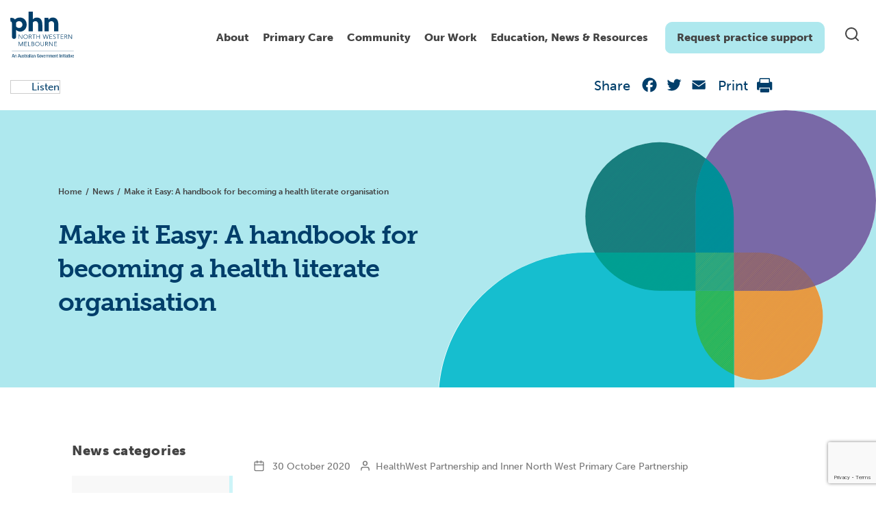

--- FILE ---
content_type: text/html; charset=UTF-8
request_url: https://nwmphn.org.au/news/make-it-easy-a-handbook-for-becoming-a-health-literate-organisation/
body_size: 23363
content:

<!doctype html>
<html lang="en-US">
  <head>
  <meta charset="utf-8">
  <meta http-equiv="x-ua-compatible" content="ie=edge">
  <meta name="viewport" content="width=device-width, initial-scale=1">
  <link rel="stylesheet" href="https://fonts.googleapis.com/css?family=Roboto:300,400,500,700">
  <link rel="apple-touch-icon" sizes="180x180" href="https://nwmphn.org.au/wp-content/themes/nwmphn/dist/images/favicons/apple-touch-icon.png">
  <link rel="icon" type="image/png" sizes="32x32" href="https://nwmphn.org.au/wp-content/themes/nwmphn/dist/images/favicons/favicon-32x32.png">
  <link rel="icon" type="image/png" sizes="16x16" href="https://nwmphn.org.au/wp-content/themes/nwmphn/dist/images/favicons/favicon-16x16.png">
  <link rel="manifest" href="https://nwmphn.org.au/wp-content/themes/nwmphn/dist/images/favicons/site.webmanifest">
  <link rel="mask-icon" href="https://nwmphn.org.au/wp-content/themes/nwmphn/dist/images/favicons/safari-pinned-tab.svg" color="#6055d4">
  <link rel="shortcut icon" href="https://nwmphn.org.au/wp-content/themes/nwmphn/dist/images/favicons/favicon.ico">
  <meta name="msapplication-TileColor" content="#603cba">
  <meta name="msapplication-config" content="https://nwmphn.org.au/wp-content/themes/nwmphn/dist/images/favicons/browserconfig.xml">
  <meta name="theme-color" content="#ffffff">
      <script src="https://nwmphn.org.au/wp-content/themes/nwmphn/assets/scripts/jquery.js"></script>
  <script>
(function() {
// Observe DOM mutations whether the <html> node was changed by Google Translate
if (window.MutationObserver) {
  var mutationObserver = new MutationObserver(function(mutations) {
    mutations.forEach(function (mutation) {
      var oldElementClass = mutation.oldValue;
      var currentElementClass = mutation.target.className;
      if (oldElementClass.indexOf('translated-') === -1 && currentElementClass.indexOf('translated-') > -1) {
        window.dataLayer.push({
          'event' : 'pageTranslated',
          'translationLanguage' : mutation.target.lang || document.getElementsByTagName('html')[0].getAttribute('xml:lang'),
          'translationService' : 'on-page google translate'
        });
      }
  })
})

  var htmlNode = document.querySelector('html');
  mutationObserver.observe(htmlNode, {
    attributes: true,
    attributeOldValue: true,
    attributeFilter: ['class']
  })

}



// Let's also track pageviews when the page is translated directly from translate.google.com or bing.com/translator
// A function that can return individual query parameter (borrowed from https://davidwalsh.name/query-string-javascript)
function getUrlParameter(name) {
  name = name.replace(/[\[]/, '\\[').replace(/[\]]/, '\\]');
  var regex = new RegExp('[\\?&]' + name + '=([^&#]*)');
  var results = regex.exec(location.search);
  return results === null ? '' : decodeURIComponent(results[1].replace(/\+/g, ' '));
};

// Check if the page is being translated directly from translate.google.com (viewed within the iframe)
if (window.location.href.indexOf('translate.googleusercontent.com') > -1 ) {
  window.dataLayer.push({
    'event' : 'pageTranslated',
    'translationLanguage' : getUrlParameter('tl'),
    'translationService' : 'google translate website'
  });
}

// Check if the page is being translated directly from bing.com/translator (viewed within the iframe)
if (window.location.href.indexOf('translatoruser-int.com') > -1 ) {
  window.dataLayer.push({
    'event' : 'pageTranslated',
    'translationLanguage' : getUrlParameter('to'),
    'translationService' : 'bing translator website'
  });
}
})();
</script>

<!-- Hotjar Tracking Code for https://nwmphn.org.au/ -->
  <script>
    (function(h,o,t,j,a,r){
        h.hj=h.hj||function(){(h.hj.q=h.hj.q||[]).push(arguments)};
        h._hjSettings={hjid:1369344,hjsv:6};
        a=o.getElementsByTagName('head')[0];
        r=o.createElement('script');r.async=1;
        r.src=t+h._hjSettings.hjid+j+h._hjSettings.hjsv;
        a.appendChild(r);
    })(window,document,'https://static.hotjar.com/c/hotjar-','.js?sv=');
</script>


  <meta name='robots' content='index, follow, max-image-preview:large, max-snippet:-1, max-video-preview:-1' />
	<style>img:is([sizes="auto" i], [sizes^="auto," i]) { contain-intrinsic-size: 3000px 1500px }</style>
	
	<!-- This site is optimized with the Yoast SEO Premium plugin v25.6 (Yoast SEO v25.6) - https://yoast.com/wordpress/plugins/seo/ -->
	<title>Make it Easy: A handbook for becoming a health literate organisation - North Western Melbourne Primary Health Network</title>
	<link rel="canonical" href="https://nwmphn.org.au/news/make-it-easy-a-handbook-for-becoming-a-health-literate-organisation/" />
	<meta property="og:locale" content="en_US" />
	<meta property="og:type" content="article" />
	<meta property="og:title" content="Make it Easy: A handbook for becoming a health literate organisation" />
	<meta property="og:description" content="This Health Literacy Month, let’s celebrate by taking steps towards becoming a health literate organisation. A health literate organisation makes it easy for anyone to find, understand and use information and services. The Make it Easy handbook supports organisations to become health literate by providing: A clear understanding of what it means to be a &hellip; Continued" />
	<meta property="og:url" content="https://nwmphn.org.au/news/make-it-easy-a-handbook-for-becoming-a-health-literate-organisation/" />
	<meta property="og:site_name" content="North Western Melbourne Primary Health Network" />
	<meta property="article:publisher" content="https://www.facebook.com/nwmphn" />
	<meta property="article:modified_time" content="2021-01-20T02:42:10+00:00" />
	<meta name="twitter:card" content="summary_large_image" />
	<meta name="twitter:site" content="@NWMelbPHN" />
	<script type="application/ld+json" class="yoast-schema-graph">{"@context":"https://schema.org","@graph":[{"@type":"WebPage","@id":"https://nwmphn.org.au/news/make-it-easy-a-handbook-for-becoming-a-health-literate-organisation/","url":"https://nwmphn.org.au/news/make-it-easy-a-handbook-for-becoming-a-health-literate-organisation/","name":"Make it Easy: A handbook for becoming a health literate organisation - North Western Melbourne Primary Health Network","isPartOf":{"@id":"https://nwmphn.org.au/#website"},"datePublished":"2020-10-30T00:00:00+00:00","dateModified":"2021-01-20T02:42:10+00:00","breadcrumb":{"@id":"https://nwmphn.org.au/news/make-it-easy-a-handbook-for-becoming-a-health-literate-organisation/#breadcrumb"},"inLanguage":"en-US","potentialAction":[{"@type":"ReadAction","target":["https://nwmphn.org.au/news/make-it-easy-a-handbook-for-becoming-a-health-literate-organisation/"]}]},{"@type":"BreadcrumbList","@id":"https://nwmphn.org.au/news/make-it-easy-a-handbook-for-becoming-a-health-literate-organisation/#breadcrumb","itemListElement":[{"@type":"ListItem","position":1,"name":"Home","item":"https://nwmphn.org.au/"},{"@type":"ListItem","position":2,"name":"Make it Easy: A handbook for becoming a health literate organisation"}]},{"@type":"WebSite","@id":"https://nwmphn.org.au/#website","url":"https://nwmphn.org.au/","name":"North Western Melbourne Primary Health Network","description":"North Western Melbourne Primary Health Network","publisher":{"@id":"https://nwmphn.org.au/#organization"},"potentialAction":[{"@type":"SearchAction","target":{"@type":"EntryPoint","urlTemplate":"https://nwmphn.org.au/?s={search_term_string}"},"query-input":{"@type":"PropertyValueSpecification","valueRequired":true,"valueName":"search_term_string"}}],"inLanguage":"en-US"},{"@type":"Organization","@id":"https://nwmphn.org.au/#organization","name":"North Western Melbourne Primary Health Network","url":"https://nwmphn.org.au/","logo":{"@type":"ImageObject","inLanguage":"en-US","@id":"https://nwmphn.org.au/#/schema/logo/image/","url":"https://nwmphn.org.au/wp-content/uploads/2017/04/NWMPHN-logo.png","contentUrl":"https://nwmphn.org.au/wp-content/uploads/2017/04/NWMPHN-logo.png","width":400,"height":294,"caption":"North Western Melbourne Primary Health Network"},"image":{"@id":"https://nwmphn.org.au/#/schema/logo/image/"},"sameAs":["https://www.facebook.com/nwmphn","https://x.com/NWMelbPHN","https://www.linkedin.com/company/nwmphn/","https://www.youtube.com/channel/UChvyeX1t6RIBSXVC68vuIJQ","https://www.instagram.com/nwmphn/"]}]}</script>
	<!-- / Yoast SEO Premium plugin. -->


<link rel='dns-prefetch' href='//static.addtoany.com' />
<link rel='dns-prefetch' href='//cdnjs.cloudflare.com' />
<link rel='dns-prefetch' href='//cdn.jsdelivr.net' />
<link rel='dns-prefetch' href='//www.google.com' />
<link rel='dns-prefetch' href='//www.googletagmanager.com' />
<link rel='dns-prefetch' href='//use.typekit.net' />
<link rel="alternate" type="application/rss+xml" title="North Western Melbourne Primary Health Network &raquo; Make it Easy: A handbook for becoming a health literate organisation Comments Feed" href="https://nwmphn.org.au/news/make-it-easy-a-handbook-for-becoming-a-health-literate-organisation/feed/" />
<link rel='stylesheet' id='typekit-museo-css' href='https://use.typekit.net/eah1rgi.css' type='text/css' media='all' />
<link rel='stylesheet' id='wp-block-library-css' href='https://nwmphn.org.au/wp-includes/css/dist/block-library/style.min.css?ver=6.8.3' type='text/css' media='all' />
<style id='classic-theme-styles-inline-css' type='text/css'>
/*! This file is auto-generated */
.wp-block-button__link{color:#fff;background-color:#32373c;border-radius:9999px;box-shadow:none;text-decoration:none;padding:calc(.667em + 2px) calc(1.333em + 2px);font-size:1.125em}.wp-block-file__button{background:#32373c;color:#fff;text-decoration:none}
</style>
<style id='safe-svg-svg-icon-style-inline-css' type='text/css'>
.safe-svg-cover{text-align:center}.safe-svg-cover .safe-svg-inside{display:inline-block;max-width:100%}.safe-svg-cover svg{fill:currentColor;height:100%;max-height:100%;max-width:100%;width:100%}

</style>
<style id='global-styles-inline-css' type='text/css'>
:root{--wp--preset--aspect-ratio--square: 1;--wp--preset--aspect-ratio--4-3: 4/3;--wp--preset--aspect-ratio--3-4: 3/4;--wp--preset--aspect-ratio--3-2: 3/2;--wp--preset--aspect-ratio--2-3: 2/3;--wp--preset--aspect-ratio--16-9: 16/9;--wp--preset--aspect-ratio--9-16: 9/16;--wp--preset--color--black: #000000;--wp--preset--color--cyan-bluish-gray: #abb8c3;--wp--preset--color--white: #ffffff;--wp--preset--color--pale-pink: #f78da7;--wp--preset--color--vivid-red: #cf2e2e;--wp--preset--color--luminous-vivid-orange: #ff6900;--wp--preset--color--luminous-vivid-amber: #fcb900;--wp--preset--color--light-green-cyan: #7bdcb5;--wp--preset--color--vivid-green-cyan: #00d084;--wp--preset--color--pale-cyan-blue: #8ed1fc;--wp--preset--color--vivid-cyan-blue: #0693e3;--wp--preset--color--vivid-purple: #9b51e0;--wp--preset--color--nwmphn-white: #ffffff;--wp--preset--color--nwmphn-black: #000000;--wp--preset--color--nwmphn-dark-grey: #444444;--wp--preset--color--nwmphn-grey: #898989;--wp--preset--color--nwmphn-mid-grey: #cccccc;--wp--preset--color--nwmphn-light-grey: #f5f5f5;--wp--preset--color--nwmphn-dark-blue: #003e6a;--wp--preset--color--nwmphn-darker-blue: #003052;--wp--preset--color--nwmphn-light-blue: #16becf;--wp--preset--color--nwmphn-teal: #aee8ee;--wp--preset--color--nwmphn-light-teal: #cdf4f8;--wp--preset--color--nwmphn-30-pc-green: #b2e8d8;--wp--preset--gradient--vivid-cyan-blue-to-vivid-purple: linear-gradient(135deg,rgba(6,147,227,1) 0%,rgb(155,81,224) 100%);--wp--preset--gradient--light-green-cyan-to-vivid-green-cyan: linear-gradient(135deg,rgb(122,220,180) 0%,rgb(0,208,130) 100%);--wp--preset--gradient--luminous-vivid-amber-to-luminous-vivid-orange: linear-gradient(135deg,rgba(252,185,0,1) 0%,rgba(255,105,0,1) 100%);--wp--preset--gradient--luminous-vivid-orange-to-vivid-red: linear-gradient(135deg,rgba(255,105,0,1) 0%,rgb(207,46,46) 100%);--wp--preset--gradient--very-light-gray-to-cyan-bluish-gray: linear-gradient(135deg,rgb(238,238,238) 0%,rgb(169,184,195) 100%);--wp--preset--gradient--cool-to-warm-spectrum: linear-gradient(135deg,rgb(74,234,220) 0%,rgb(151,120,209) 20%,rgb(207,42,186) 40%,rgb(238,44,130) 60%,rgb(251,105,98) 80%,rgb(254,248,76) 100%);--wp--preset--gradient--blush-light-purple: linear-gradient(135deg,rgb(255,206,236) 0%,rgb(152,150,240) 100%);--wp--preset--gradient--blush-bordeaux: linear-gradient(135deg,rgb(254,205,165) 0%,rgb(254,45,45) 50%,rgb(107,0,62) 100%);--wp--preset--gradient--luminous-dusk: linear-gradient(135deg,rgb(255,203,112) 0%,rgb(199,81,192) 50%,rgb(65,88,208) 100%);--wp--preset--gradient--pale-ocean: linear-gradient(135deg,rgb(255,245,203) 0%,rgb(182,227,212) 50%,rgb(51,167,181) 100%);--wp--preset--gradient--electric-grass: linear-gradient(135deg,rgb(202,248,128) 0%,rgb(113,206,126) 100%);--wp--preset--gradient--midnight: linear-gradient(135deg,rgb(2,3,129) 0%,rgb(40,116,252) 100%);--wp--preset--font-size--small: 13px;--wp--preset--font-size--medium: 20px;--wp--preset--font-size--large: 36px;--wp--preset--font-size--x-large: 42px;--wp--preset--spacing--20: 0.44rem;--wp--preset--spacing--30: 0.67rem;--wp--preset--spacing--40: 1rem;--wp--preset--spacing--50: 1.5rem;--wp--preset--spacing--60: 2.25rem;--wp--preset--spacing--70: 3.38rem;--wp--preset--spacing--80: 5.06rem;--wp--preset--shadow--natural: 6px 6px 9px rgba(0, 0, 0, 0.2);--wp--preset--shadow--deep: 12px 12px 50px rgba(0, 0, 0, 0.4);--wp--preset--shadow--sharp: 6px 6px 0px rgba(0, 0, 0, 0.2);--wp--preset--shadow--outlined: 6px 6px 0px -3px rgba(255, 255, 255, 1), 6px 6px rgba(0, 0, 0, 1);--wp--preset--shadow--crisp: 6px 6px 0px rgba(0, 0, 0, 1);}:where(.is-layout-flex){gap: 0.5em;}:where(.is-layout-grid){gap: 0.5em;}body .is-layout-flex{display: flex;}.is-layout-flex{flex-wrap: wrap;align-items: center;}.is-layout-flex > :is(*, div){margin: 0;}body .is-layout-grid{display: grid;}.is-layout-grid > :is(*, div){margin: 0;}:where(.wp-block-columns.is-layout-flex){gap: 2em;}:where(.wp-block-columns.is-layout-grid){gap: 2em;}:where(.wp-block-post-template.is-layout-flex){gap: 1.25em;}:where(.wp-block-post-template.is-layout-grid){gap: 1.25em;}.has-black-color{color: var(--wp--preset--color--black) !important;}.has-cyan-bluish-gray-color{color: var(--wp--preset--color--cyan-bluish-gray) !important;}.has-white-color{color: var(--wp--preset--color--white) !important;}.has-pale-pink-color{color: var(--wp--preset--color--pale-pink) !important;}.has-vivid-red-color{color: var(--wp--preset--color--vivid-red) !important;}.has-luminous-vivid-orange-color{color: var(--wp--preset--color--luminous-vivid-orange) !important;}.has-luminous-vivid-amber-color{color: var(--wp--preset--color--luminous-vivid-amber) !important;}.has-light-green-cyan-color{color: var(--wp--preset--color--light-green-cyan) !important;}.has-vivid-green-cyan-color{color: var(--wp--preset--color--vivid-green-cyan) !important;}.has-pale-cyan-blue-color{color: var(--wp--preset--color--pale-cyan-blue) !important;}.has-vivid-cyan-blue-color{color: var(--wp--preset--color--vivid-cyan-blue) !important;}.has-vivid-purple-color{color: var(--wp--preset--color--vivid-purple) !important;}.has-black-background-color{background-color: var(--wp--preset--color--black) !important;}.has-cyan-bluish-gray-background-color{background-color: var(--wp--preset--color--cyan-bluish-gray) !important;}.has-white-background-color{background-color: var(--wp--preset--color--white) !important;}.has-pale-pink-background-color{background-color: var(--wp--preset--color--pale-pink) !important;}.has-vivid-red-background-color{background-color: var(--wp--preset--color--vivid-red) !important;}.has-luminous-vivid-orange-background-color{background-color: var(--wp--preset--color--luminous-vivid-orange) !important;}.has-luminous-vivid-amber-background-color{background-color: var(--wp--preset--color--luminous-vivid-amber) !important;}.has-light-green-cyan-background-color{background-color: var(--wp--preset--color--light-green-cyan) !important;}.has-vivid-green-cyan-background-color{background-color: var(--wp--preset--color--vivid-green-cyan) !important;}.has-pale-cyan-blue-background-color{background-color: var(--wp--preset--color--pale-cyan-blue) !important;}.has-vivid-cyan-blue-background-color{background-color: var(--wp--preset--color--vivid-cyan-blue) !important;}.has-vivid-purple-background-color{background-color: var(--wp--preset--color--vivid-purple) !important;}.has-black-border-color{border-color: var(--wp--preset--color--black) !important;}.has-cyan-bluish-gray-border-color{border-color: var(--wp--preset--color--cyan-bluish-gray) !important;}.has-white-border-color{border-color: var(--wp--preset--color--white) !important;}.has-pale-pink-border-color{border-color: var(--wp--preset--color--pale-pink) !important;}.has-vivid-red-border-color{border-color: var(--wp--preset--color--vivid-red) !important;}.has-luminous-vivid-orange-border-color{border-color: var(--wp--preset--color--luminous-vivid-orange) !important;}.has-luminous-vivid-amber-border-color{border-color: var(--wp--preset--color--luminous-vivid-amber) !important;}.has-light-green-cyan-border-color{border-color: var(--wp--preset--color--light-green-cyan) !important;}.has-vivid-green-cyan-border-color{border-color: var(--wp--preset--color--vivid-green-cyan) !important;}.has-pale-cyan-blue-border-color{border-color: var(--wp--preset--color--pale-cyan-blue) !important;}.has-vivid-cyan-blue-border-color{border-color: var(--wp--preset--color--vivid-cyan-blue) !important;}.has-vivid-purple-border-color{border-color: var(--wp--preset--color--vivid-purple) !important;}.has-vivid-cyan-blue-to-vivid-purple-gradient-background{background: var(--wp--preset--gradient--vivid-cyan-blue-to-vivid-purple) !important;}.has-light-green-cyan-to-vivid-green-cyan-gradient-background{background: var(--wp--preset--gradient--light-green-cyan-to-vivid-green-cyan) !important;}.has-luminous-vivid-amber-to-luminous-vivid-orange-gradient-background{background: var(--wp--preset--gradient--luminous-vivid-amber-to-luminous-vivid-orange) !important;}.has-luminous-vivid-orange-to-vivid-red-gradient-background{background: var(--wp--preset--gradient--luminous-vivid-orange-to-vivid-red) !important;}.has-very-light-gray-to-cyan-bluish-gray-gradient-background{background: var(--wp--preset--gradient--very-light-gray-to-cyan-bluish-gray) !important;}.has-cool-to-warm-spectrum-gradient-background{background: var(--wp--preset--gradient--cool-to-warm-spectrum) !important;}.has-blush-light-purple-gradient-background{background: var(--wp--preset--gradient--blush-light-purple) !important;}.has-blush-bordeaux-gradient-background{background: var(--wp--preset--gradient--blush-bordeaux) !important;}.has-luminous-dusk-gradient-background{background: var(--wp--preset--gradient--luminous-dusk) !important;}.has-pale-ocean-gradient-background{background: var(--wp--preset--gradient--pale-ocean) !important;}.has-electric-grass-gradient-background{background: var(--wp--preset--gradient--electric-grass) !important;}.has-midnight-gradient-background{background: var(--wp--preset--gradient--midnight) !important;}.has-small-font-size{font-size: var(--wp--preset--font-size--small) !important;}.has-medium-font-size{font-size: var(--wp--preset--font-size--medium) !important;}.has-large-font-size{font-size: var(--wp--preset--font-size--large) !important;}.has-x-large-font-size{font-size: var(--wp--preset--font-size--x-large) !important;}
:where(.wp-block-post-template.is-layout-flex){gap: 1.25em;}:where(.wp-block-post-template.is-layout-grid){gap: 1.25em;}
:where(.wp-block-columns.is-layout-flex){gap: 2em;}:where(.wp-block-columns.is-layout-grid){gap: 2em;}
:root :where(.wp-block-pullquote){font-size: 1.5em;line-height: 1.6;}
</style>
<link rel='stylesheet' id='gravity-forms-tooltip-public-css' href='https://nwmphn.org.au/wp-content/plugins/tooltip-for-gravity-forms/public/css/gravity-forms-tooltip-public.css?ver=3.0.2' type='text/css' media='all' />
<link rel='stylesheet' id='sage/css-css' href='https://nwmphn.org.au/wp-content/themes/nwmphn/dist/main.css?ver=v696a2d9811692' type='text/css' media='all' />
<link rel='stylesheet' id='mega-menu-style-css' href='https://nwmphn.org.au/wp-content/themes/nwmphn/mega-menu/mega-menu.css?ver=1739424751' type='text/css' media='all' />
<link rel='stylesheet' id='searchwp-forms-css' href='https://nwmphn.org.au/wp-content/plugins/searchwp/assets/css/frontend/search-forms.min.css?ver=4.5.1' type='text/css' media='all' />
<link rel='stylesheet' id='addtoany-css' href='https://nwmphn.org.au/wp-content/plugins/add-to-any/addtoany.min.css?ver=1.16' type='text/css' media='all' />
<script type="text/javascript" id="addtoany-core-js-before">
/* <![CDATA[ */
window.a2a_config=window.a2a_config||{};a2a_config.callbacks=[];a2a_config.overlays=[];a2a_config.templates={};
a2a_config.icon_color="transparent";
/* ]]> */
</script>
<script type="text/javascript" defer src="https://static.addtoany.com/menu/page.js" id="addtoany-core-js"></script>
<script type="text/javascript" src="https://nwmphn.org.au/wp-includes/js/jquery/jquery.min.js?ver=3.7.1" id="jquery-core-js"></script>
<script type="text/javascript" src="https://nwmphn.org.au/wp-includes/js/jquery/jquery-migrate.min.js?ver=3.4.1" id="jquery-migrate-js"></script>
<script type="text/javascript" defer src="https://nwmphn.org.au/wp-content/plugins/add-to-any/addtoany.min.js?ver=1.1" id="addtoany-jquery-js"></script>
<script type="text/javascript" src="https://nwmphn.org.au/wp-content/plugins/tooltip-for-gravity-forms/public/js/popper.min.js" id="popper-js-for-tippy-js"></script>
<script type="text/javascript" src="//cdnjs.cloudflare.com/polyfill/v3/polyfill.min.js?features=Array.prototype.find,Promise,Object.assign" id="tippy-polyfill-js"></script>
<script type="text/javascript" src="https://nwmphn.org.au/wp-content/plugins/tooltip-for-gravity-forms/public/js/tippy.min.js" id="tippy-js"></script>
<script type="text/javascript" src="https://nwmphn.org.au/wp-content/plugins/tooltip-for-gravity-forms/public/js/gravity-forms-tooltip-public.js?ver=3.0.2" id="gravity-forms-tooltip-public-js"></script>

<!-- Google tag (gtag.js) snippet added by Site Kit -->
<!-- Google Analytics snippet added by Site Kit -->
<script type="text/javascript" src="https://www.googletagmanager.com/gtag/js?id=GT-TNFN4TN" id="google_gtagjs-js" async></script>
<script type="text/javascript" id="google_gtagjs-js-after">
/* <![CDATA[ */
window.dataLayer = window.dataLayer || [];function gtag(){dataLayer.push(arguments);}
gtag("set","linker",{"domains":["nwmphn.org.au"]});
gtag("js", new Date());
gtag("set", "developer_id.dZTNiMT", true);
gtag("config", "GT-TNFN4TN");
/* ]]> */
</script>
<meta name="generator" content="WordPress 6.8.3" />
<link rel='shortlink' href='https://nwmphn.org.au/?p=20204' />
<script type="text/javascript" src="https://cdn-na.readspeaker.com/script/13015/webReader/webReader.js?pids=wr&ver=2.5.3" id="rs_req_Init"></script>
<meta name="generator" content="Site Kit by Google 1.170.0" /><link rel="icon" href="https://nwmphn.org.au/wp-content/uploads/2020/06/cropped-nwmphn-favicon-1-32x32.png" sizes="32x32" />
<link rel="icon" href="https://nwmphn.org.au/wp-content/uploads/2020/06/cropped-nwmphn-favicon-1-192x192.png" sizes="192x192" />
<link rel="apple-touch-icon" href="https://nwmphn.org.au/wp-content/uploads/2020/06/cropped-nwmphn-favicon-1-180x180.png" />
<meta name="msapplication-TileImage" content="https://nwmphn.org.au/wp-content/uploads/2020/06/cropped-nwmphn-favicon-1-270x270.png" />


    
  
</head>  <body class="wp-singular news-template-default single single-news postid-20204 wp-theme-nwmphn make-it-easy-a-handbook-for-becoming-a-health-literate-organisation" data-url="https://nwmphn.org.au">
  
    <!--[if IE]>
      <div class="alert alert-warning">
        You are using an <strong>outdated</strong> browser. Please <a href="http://browsehappy.com/">upgrade your browser</a> to improve your experience.      </div>
    <![endif]-->
    <header class="site-header site-header--overlay">
        <div class="container">
        <div class="row desktopbar">
            <div class="col-md-12">
                <div class="site-header__inner">
                    <a class="site-header__logo" href="https://nwmphn.org.au/">
                        <img class="" src="https://nwmphn.org.au/wp-content/themes/nwmphn/assets/images/demo/logo-new.svg" alt="Wpplugincheck - We review Wordpress plugins">
                    </a>
                    <a class="skip-nav" href="#content" tabindex="2">Skip to Navigation</a>
                    <div class="blocks">
                        <nav class="site-header__menu d-none d-md-block" role="navigation" tabindex="1">
                        <div id="plural-mega-menu">
                            <div class="menu-header-menu-container"><ul id="menu-header-menu" class="menu"><li class="menu-item-4108 menu-item menu-item-type-custom menu-item-object-custom menu-item-has-children"><a href="#">About</a>
<div class="sub-menu level-0">

<ul>
	<li class="menu-item-40317 menu-item menu-item-type-post_type menu-item-object-page menu-item-has-children"><a href="https://nwmphn.org.au/about-nwmphn/">About us</a>
	<div class="sub-menu level-1 sub-menu-wrap">

	<ul>
		<li class="menu-item-4223 menu-item menu-item-type-post_type menu-item-object-page"><a href="https://nwmphn.org.au/about/careers/">Careers</a></li>
		<li class="menu-item-30563 menu-item menu-item-type-post_type menu-item-object-page"><a href="https://nwmphn.org.au/our-work/commissioning/">Commissioning</a></li>
		<li class="menu-item-4324 menu-item menu-item-type-post_type menu-item-object-page"><a href="https://nwmphn.org.au/about/contact-us/">Contact us</a></li>
		<li class="menu-item-4218 menu-item menu-item-type-post_type menu-item-object-page"><a href="https://nwmphn.org.au/about-nwmphn/governance-and-leadership/">Governance and Leadership</a></li>
		<li class="menu-item-4221 menu-item menu-item-type-post_type menu-item-object-page"><a href="https://nwmphn.org.au/about-nwmphn/key-documents/">Key documents</a></li>
		<li class="menu-item-4215 menu-item menu-item-type-post_type menu-item-object-page"><a href="https://nwmphn.org.au/about/our-community/">Our region</a></li>
		<li class="menu-item-33226 menu-item menu-item-type-post_type menu-item-object-page"><a href="https://nwmphn.org.au/about-nwmphn/contribute-to-nwmphn-primary-care-voices/">Primary Care Voices</a></li>
		<li class="menu-item-4423 menu-item menu-item-type-post_type menu-item-object-page"><a href="https://nwmphn.org.au/about-nwmphn/reconciliation-action-plan/">Reconciliation Action Plan</a></li>
	</ul>
	</div>
</li>
	<li class="menu-item-4210 menu-item menu-item-type-post_type menu-item-object-page menu-item-has-children"><a href="https://nwmphn.org.au/about/partnerships-collaborations/">Partnerships &#038; collaborations</a>
	<div class="sub-menu level-1 sub-menu-wrap">

	<ul>
		<li class="menu-item-4211 menu-item menu-item-type-post_type menu-item-object-page"><a href="https://nwmphn.org.au/about/partnerships-collaborations/partnerships/">Partnerships</a></li>
		<li class="menu-item-4212 menu-item menu-item-type-post_type menu-item-object-page"><a href="https://nwmphn.org.au/about/partnerships-collaborations/pharmacotherapynetork/">Pharmacotherapy Network</a></li>
		<li class="menu-item-21656 menu-item menu-item-type-post_type menu-item-object-page"><a href="https://nwmphn.org.au/about/partnerships-collaborations/regional-partnerships/">Regional partnerships</a></li>
	</ul>
	</div>
</li>
	<li class="menu-item-6086 menu-item menu-item-type-post_type menu-item-object-page menu-item-has-children"><a href="https://nwmphn.org.au/about/primary-health-care/">Primary health care</a>
	<div class="sub-menu level-1 sub-menu-wrap">

	<ul>
		<li class="menu-item-6097 menu-item menu-item-type-post_type menu-item-object-page"><a href="https://nwmphn.org.au/about/primary-health-care/the-person-centred-medical-home/">Person-centred medical care</a></li>
	</ul>
	</div>
</li>
</ul>
<div class="menu-widget">
<div class="wp-block-media-text is-stacked-on-mobile is-vertically-aligned-center"><figure class="wp-block-media-text__media"><a href="https://nwmphn.org.au/about-nwmphn/governance-and-leadership/"><img fetchpriority="high" decoding="async" width="1024" height="536" src="https://nwmphn.org.au/wp-content/uploads/2025/03/leadership-governance-main-nav-1024x536.jpg" alt="" class="wp-image-42890 size-full" srcset="https://nwmphn.org.au/wp-content/uploads/2025/03/leadership-governance-main-nav-1024x536.jpg 1024w, https://nwmphn.org.au/wp-content/uploads/2025/03/leadership-governance-main-nav-300x157.jpg 300w, https://nwmphn.org.au/wp-content/uploads/2025/03/leadership-governance-main-nav-768x402.jpg 768w, https://nwmphn.org.au/wp-content/uploads/2025/03/leadership-governance-main-nav.jpg 1200w" sizes="(max-width: 1024px) 100vw, 1024px" /></a></figure><div class="wp-block-media-text__content">
<p class="has-medium-font-size"><strong>Governance and Leadership</strong></p>



<p><a href="https://nwmphn.org.au/about-nwmphn/governance-and-leadership/">Click here</a></p>
</div></div>

<div class="wp-block-media-text is-stacked-on-mobile is-vertically-aligned-center"><figure class="wp-block-media-text__media"><a href="https://nwmphn.org.au/about-nwmphn/contribute-to-nwmphn-primary-care-voices/"><img decoding="async" width="1024" height="536" src="https://nwmphn.org.au/wp-content/uploads/2025/02/doctors-gp-discussion-1200x628-1-1024x536.jpg" alt="" class="wp-image-42645 size-full" srcset="https://nwmphn.org.au/wp-content/uploads/2025/02/doctors-gp-discussion-1200x628-1-1024x536.jpg 1024w, https://nwmphn.org.au/wp-content/uploads/2025/02/doctors-gp-discussion-1200x628-1-300x157.jpg 300w, https://nwmphn.org.au/wp-content/uploads/2025/02/doctors-gp-discussion-1200x628-1-768x402.jpg 768w, https://nwmphn.org.au/wp-content/uploads/2025/02/doctors-gp-discussion-1200x628-1.jpg 1200w" sizes="(max-width: 1024px) 100vw, 1024px" /></a></figure><div class="wp-block-media-text__content">
<p class="has-medium-font-size"><strong>Primary Care Voices</strong></p>



<p><a href="https://nwmphn.org.au/about-nwmphn/contribute-to-nwmphn-primary-care-voices/" data-type="link" data-id="https://nwmphn.org.au/about-nwmphn/contribute-to-nwmphn-primary-care-voices/">Join now</a></p>
</div></div>
</div></div>
</li>
<li class="menu-item-4105 menu-item menu-item-type-custom menu-item-object-custom menu-item-has-children"><a href="https://nwmphn.org.au/for-primary-care/">Primary Care</a>
<div class="sub-menu level-0">

<ul>
	<li class="menu-item-43988 menu-item menu-item-type-post_type menu-item-object-page"><a href="https://nwmphn.org.au/for-primary-care/allied-health/">Allied health professionals</a></li>
	<li class="menu-item-5083 menu-item menu-item-type-post_type menu-item-object-page menu-item-has-children"><a href="https://nwmphn.org.au/for-primary-care/clinical-support/">Clinical support</a>
	<div class="sub-menu level-1 sub-menu-wrap">

	<ul>
		<li class="menu-item-37118 menu-item menu-item-type-post_type menu-item-object-page"><a href="https://nwmphn.org.au/for-primary-care/clinical-support/advance-care-planning/">Advance care planning</a></li>
		<li class="menu-item-38312 menu-item menu-item-type-post_type menu-item-object-page"><a href="https://nwmphn.org.au/for-primary-care/clinical-support/after-hours-health-care-toolkit-for-residential-aged-care-homes/">After-hours toolkit for aged care</a></li>
		<li class="menu-item-38585 menu-item menu-item-type-post_type menu-item-object-page"><a href="https://nwmphn.org.au/for-primary-care/clinical-support/cancer-screening/">Cancer screening</a></li>
		<li class="menu-item-38111 menu-item menu-item-type-post_type menu-item-object-page"><a href="https://nwmphn.org.au/for-primary-care/clinical-support/childhood-asthma-management/">Childhood asthma management</a></li>
		<li class="menu-item-23888 menu-item menu-item-type-post_type menu-item-object-page"><a href="https://nwmphn.org.au/for-primary-care/clinical-support/covid-19-vaccines/">COVID-19 vaccines</a></li>
		<li class="menu-item-41905 menu-item menu-item-type-post_type menu-item-object-page"><a href="https://nwmphn.org.au/for-primary-care/clinical-support/covid-19-treatment/">COVID-19 treatment</a></li>
		<li class="menu-item-37554 menu-item menu-item-type-post_type menu-item-object-page"><a href="https://nwmphn.org.au/for-primary-care/clinical-support/dementia-support-for-clinicians/">Dementia support</a></li>
		<li class="menu-item-42443 menu-item menu-item-type-post_type menu-item-object-page"><a href="https://nwmphn.org.au/for-primary-care/clinical-support/eating-disorders/">Eating disorders</a></li>
		<li class="menu-item-39138 menu-item menu-item-type-post_type menu-item-object-page"><a href="https://nwmphn.org.au/our-work/children-and-families/family-violence/">Family violence</a></li>
		<li class="menu-item-38345 menu-item menu-item-type-post_type menu-item-object-page"><a href="https://nwmphn.org.au/for-primary-care/clinical-support/gp-liaison-with-hospitals/">GP liaison with hospitals</a></li>
		<li class="menu-item-22426 menu-item menu-item-type-post_type menu-item-object-page"><a href="https://nwmphn.org.au/for-primary-care/clinical-support/healthpathways/">HealthPathways</a></li>
		<li class="menu-item-5259 menu-item menu-item-type-post_type menu-item-object-page"><a href="https://nwmphn.org.au/for-primary-care/clinical-support/immunisation/">Immunisation</a></li>
		<li class="menu-item-40662 menu-item menu-item-type-post_type menu-item-object-page"><a href="https://nwmphn.org.au/for-primary-care/clinical-support/influenza/">Influenza</a></li>
		<li class="menu-item-5056 menu-item menu-item-type-post_type menu-item-object-page"><a href="https://nwmphn.org.au/for-primary-care/clinical-support/lgbtiq-support/">LGBTIQ+ support</a></li>
		<li class="menu-item-38692 menu-item menu-item-type-post_type menu-item-object-page"><a href="https://nwmphn.org.au/our-work/mental-health/mental-health-referral-and-access/">Mental health referral and access</a></li>
		<li class="menu-item-37119 menu-item menu-item-type-post_type menu-item-object-page"><a href="https://nwmphn.org.au/for-primary-care/clinical-support/palliative-care/">Palliative care</a></li>
		<li class="menu-item-5267 menu-item menu-item-type-post_type menu-item-object-page"><a href="https://nwmphn.org.au/for-primary-care/clinical-support/quality-use-of-medicines/">Quality use of medicines</a></li>
		<li class="menu-item-39238 menu-item menu-item-type-post_type menu-item-object-page"><a href="https://nwmphn.org.au/for-primary-care/clinical-support/voluntary-assisted-dying/">Voluntary assisted dying</a></li>
	</ul>
	</div>
</li>
	<li class="menu-item-19012 menu-item menu-item-type-post_type menu-item-object-page menu-item-has-children"><a href="https://nwmphn.org.au/for-primary-care/digital-health/">Digital health</a>
	<div class="sub-menu level-1 sub-menu-wrap">

	<ul>
		<li class="menu-item-19025 menu-item menu-item-type-post_type menu-item-object-page"><a href="https://nwmphn.org.au/for-primary-care/digital-health/electronic-prescribing/">Electronic prescribing</a></li>
		<li class="menu-item-33447 menu-item menu-item-type-post_type menu-item-object-page"><a href="https://nwmphn.org.au/for-primary-care/digital-health/epathology/">ePathology</a></li>
		<li class="menu-item-21650 menu-item menu-item-type-post_type menu-item-object-page"><a href="https://nwmphn.org.au/for-primary-care/digital-health/my-health-record/">My Health Record</a></li>
		<li class="menu-item-36203 menu-item menu-item-type-post_type menu-item-object-page"><a href="https://nwmphn.org.au/for-primary-care/digital-health/provider-connect-australia/">Provider Connect Australia</a></li>
		<li class="menu-item-19022 menu-item menu-item-type-post_type menu-item-object-page"><a href="https://nwmphn.org.au/for-primary-care/digital-health/safescript/">SafeScript</a></li>
		<li class="menu-item-19028 menu-item menu-item-type-post_type menu-item-object-page"><a href="https://nwmphn.org.au/for-primary-care/digital-health/secure-messaging/">Secure messaging</a></li>
	</ul>
	</div>
</li>
	<li class="menu-item-41917 menu-item menu-item-type-post_type menu-item-object-page menu-item-has-children"><a href="https://nwmphn.org.au/for-primary-care/primary-care-reform/">Primary care reform</a>
	<div class="sub-menu level-1 sub-menu-wrap">

	<ul>
		<li class="menu-item-44519 menu-item menu-item-type-post_type menu-item-object-page"><a href="https://nwmphn.org.au/for-primary-care/primary-care-reform/bulk-billing-practice-incentive-program/">Bulk Billing Incentives and the Bulk Billing Practice Incentive Program</a></li>
		<li class="menu-item-43833 menu-item menu-item-type-post_type menu-item-object-page"><a href="https://nwmphn.org.au/for-primary-care/primary-care-reform/chronic-conditions-management/">Chronic conditions management</a></li>
		<li class="menu-item-39080 menu-item menu-item-type-post_type menu-item-object-page"><a href="https://nwmphn.org.au/for-primary-care/primary-care-reform/mymedicare/">MyMedicare</a></li>
		<li class="menu-item-41918 menu-item menu-item-type-post_type menu-item-object-page"><a href="https://nwmphn.org.au/for-primary-care/primary-care-reform/general-practice-in-aged-care-incentive/">General Practice in Aged Care Incentive</a></li>
		<li class="menu-item-35783 menu-item menu-item-type-custom menu-item-object-custom"><a href="https://nwmphn.org.au/our-work/mental-health/initial-assessment-and-referral-decision-support-tool/">Initial Assessment and Referral Decision Support Tool</a></li>
		<li class="menu-item-41920 menu-item menu-item-type-post_type menu-item-object-page"><a href="https://nwmphn.org.au/for-primary-care/primary-care-reform/statewide-specialist-clinic-referral-criteria/">Statewide Specialist Clinic Referral Criteria</a></li>
		<li class="menu-item-41921 menu-item menu-item-type-post_type menu-item-object-page"><a href="https://nwmphn.org.au/for-primary-care/primary-care-reform/urgent-care-clinics/">Urgent Care Clinics</a></li>
	</ul>
	</div>
</li>
	<li class="menu-item-5157 menu-item menu-item-type-post_type menu-item-object-page menu-item-has-children"><a href="https://nwmphn.org.au/for-primary-care/quality-improvement/">Quality improvement (QI)</a>
	<div class="sub-menu level-1 sub-menu-wrap">

	<ul>
		<li class="menu-item-18999 menu-item menu-item-type-post_type menu-item-object-page"><a href="https://nwmphn.org.au/for-primary-care/quality-improvement/data-sharing-governance/">Data sharing &#038; governance</a></li>
		<li class="menu-item-43414 menu-item menu-item-type-post_type menu-item-object-page"><a href="https://nwmphn.org.au/for-primary-care/quality-improvement/polar-data-tool/">POLAR data tool for general practices</a></li>
		<li class="menu-item-44633 menu-item menu-item-type-post_type menu-item-object-page"><a href="https://nwmphn.org.au/for-primary-care/quality-improvement/practice-catalyst/">Practice Catalyst</a></li>
		<li class="menu-item-19000 menu-item menu-item-type-post_type menu-item-object-page"><a href="https://nwmphn.org.au/for-primary-care/quality-improvement/practice-incentives-program/">Practice Incentives Program</a></li>
		<li class="menu-item-21165 menu-item menu-item-type-post_type menu-item-object-page"><a href="https://nwmphn.org.au/for-primary-care/quality-improvement/quality-improvement-reports/">QI reports</a></li>
		<li class="menu-item-41440 menu-item menu-item-type-post_type menu-item-object-page"><a href="https://nwmphn.org.au/for-primary-care/quality-improvement/qi-spotlights/">QI spotlights</a></li>
		<li class="menu-item-28031 menu-item menu-item-type-post_type menu-item-object-page"><a href="https://nwmphn.org.au/for-primary-care/quality-improvement/tips-for-qi-success/">Tips for QI success</a></li>
	</ul>
	</div>
</li>
	<li class="menu-item-18980 menu-item menu-item-type-post_type menu-item-object-page menu-item-has-children"><a href="https://nwmphn.org.au/for-primary-care/running-the-practice/">Running the practice</a>
	<div class="sub-menu level-1 sub-menu-wrap">

	<ul>
		<li class="menu-item-19681 menu-item menu-item-type-post_type menu-item-object-page"><a href="https://nwmphn.org.au/for-primary-care/practice-accreditation/">Accreditation</a></li>
		<li class="menu-item-43462 menu-item menu-item-type-post_type menu-item-object-page"><a href="https://nwmphn.org.au/for-primary-care/running-the-practice/emergency-management-and-disaster-preparedness/">Emergency management and disaster preparedness</a></li>
		<li class="menu-item-42028 menu-item menu-item-type-post_type menu-item-object-page"><a href="https://nwmphn.org.au/for-primary-care/running-the-practice/emerging-business-trends-in-primary-care-education-series/">Emerging business trends</a></li>
		<li class="menu-item-34629 menu-item menu-item-type-post_type menu-item-object-page"><a href="https://nwmphn.org.au/for-primary-care/running-the-practice/nurses-new-to-general-practice/">Nurses new to general practice</a></li>
		<li class="menu-item-18992 menu-item menu-item-type-post_type menu-item-object-page"><a href="https://nwmphn.org.au/practice-vacancies/">Practice vacancies</a></li>
		<li class="menu-item-39081 menu-item menu-item-type-post_type menu-item-object-page"><a href="https://nwmphn.org.au/for-primary-care/running-the-practice/resources-for-general-practice-management/">General practice management</a></li>
		<li class="menu-item-17733 menu-item menu-item-type-post_type menu-item-object-page"><a href="https://nwmphn.org.au/for-primary-care/running-the-practice/self-care/">Self care</a></li>
		<li class="menu-item-18993 menu-item menu-item-type-post_type menu-item-object-page"><a href="https://nwmphn.org.au/submit-practice-vacancy/">Submit a practice vacancy</a></li>
		<li class="menu-item-18981 menu-item menu-item-type-post_type menu-item-object-page"><a href="https://nwmphn.org.au/for-primary-care/running-the-practice/the-primary-care-workforce/">The primary care workforce</a></li>
	</ul>
	</div>
</li>
</ul>
<div class="menu-widget">
<div class="wp-block-media-text is-stacked-on-mobile is-vertically-aligned-center"><figure class="wp-block-media-text__media"><a href="https://nwmphn.org.au/for-primary-care/primary-care-reform/urgent-care-clinics/"><img decoding="async" width="600" height="314" src="https://nwmphn.org.au/wp-content/uploads/2025/02/urgent-care-clinic-main-nav.png" alt="" class="wp-image-42672 size-full" srcset="https://nwmphn.org.au/wp-content/uploads/2025/02/urgent-care-clinic-main-nav.png 600w, https://nwmphn.org.au/wp-content/uploads/2025/02/urgent-care-clinic-main-nav-300x157.png 300w" sizes="(max-width: 600px) 100vw, 600px" /></a></figure><div class="wp-block-media-text__content">
<p class="has-medium-font-size"><strong>Urgent Care Clinics</strong></p>



<p><a href="https://nwmphn.org.au/for-primary-care/primary-care-reform/urgent-care-clinics/" data-type="link" data-id="https://nwmphn.org.au/for-primary-care/primary-care-reform/urgent-care-clinics/">Find out more</a></p>
</div></div>

<div class="wp-block-media-text is-stacked-on-mobile"><figure class="wp-block-media-text__media"><a href="https://melbourne.communityhealthpathways.org/"><img decoding="async" width="1024" height="536" src="https://nwmphn.org.au/wp-content/uploads/2024/07/safescript-doctor-gp-computer-1200x628-1-1024x536.png" alt="" class="wp-image-41374 size-full" srcset="https://nwmphn.org.au/wp-content/uploads/2024/07/safescript-doctor-gp-computer-1200x628-1-1024x536.png 1024w, https://nwmphn.org.au/wp-content/uploads/2024/07/safescript-doctor-gp-computer-1200x628-1-300x157.png 300w, https://nwmphn.org.au/wp-content/uploads/2024/07/safescript-doctor-gp-computer-1200x628-1-768x402.png 768w, https://nwmphn.org.au/wp-content/uploads/2024/07/safescript-doctor-gp-computer-1200x628-1-880x461.png 880w, https://nwmphn.org.au/wp-content/uploads/2024/07/safescript-doctor-gp-computer-1200x628-1.png 1200w" sizes="(max-width: 1024px) 100vw, 1024px" /></a></figure><div class="wp-block-media-text__content">
<p class="has-medium-font-size"><strong>HealthPathways Melbourne</strong></p>



<p><a href="https://melbourne.communityhealthpathways.org/" data-type="link" data-id="https://melbourne.communityhealthpathways.org/">Join now</a></p>
</div></div>
</div></div>
</li>
<li class="menu-item-5713 menu-item menu-item-type-post_type menu-item-object-page menu-item-has-children"><a href="https://nwmphn.org.au/for-community/">Community</a>
<div class="sub-menu level-0">

<ul>
	<li class="menu-item-35335 menu-item menu-item-type-post_type menu-item-object-page menu-item-has-children"><a href="https://nwmphn.org.au/for-community/campaigns/">Campaigns</a>
	<div class="sub-menu level-1 sub-menu-wrap">

	<ul>
		<li class="menu-item-6031 menu-item menu-item-type-post_type menu-item-object-page"><a href="https://nwmphn.org.au/for-community/campaigns/after-hours-care-is-always-there/">After hours care is always there</a></li>
		<li class="menu-item-29773 menu-item menu-item-type-post_type menu-item-object-page"><a href="https://nwmphn.org.au/qrartbomb/">Art bombing for mental health</a></li>
		<li class="menu-item-6034 menu-item menu-item-type-post_type menu-item-object-page"><a href="https://nwmphn.org.au/for-community/campaigns/careinmind-digital-resources/">CAREinMIND™ digital resources</a></li>
		<li class="menu-item-33509 menu-item menu-item-type-post_type menu-item-object-page"><a href="https://nwmphn.org.au/for-community/campaigns/cut-the-silence/">Cut The Silence</a></li>
		<li class="menu-item-26536 menu-item menu-item-type-post_type menu-item-object-page"><a href="https://nwmphn.org.au/for-community/goodbye-covid/">Goodbye COVID videos</a></li>
		<li class="menu-item-23975 menu-item menu-item-type-post_type menu-item-object-page"><a href="https://nwmphn.org.au/for-community/campaigns/speakingupspeaksvolumes/">Speaking Up Speaks Volumes</a></li>
	</ul>
	</div>
</li>
	<li class="menu-item-6051 menu-item menu-item-type-post_type menu-item-object-page menu-item-has-children"><a href="https://nwmphn.org.au/for-community/local-health-services/">Local health services</a>
	<div class="sub-menu level-1 sub-menu-wrap">

	<ul>
		<li class="menu-item-37555 menu-item menu-item-type-post_type menu-item-object-page"><a href="https://nwmphn.org.au/for-community/local-health-services/dementia-directory/">Dementia directory</a></li>
		<li class="menu-item-6062 menu-item menu-item-type-post_type menu-item-object-page"><a href="https://nwmphn.org.au/for-community/local-health-services/find-a-health-service/">Find a health service</a></li>
		<li class="menu-item-6066 menu-item menu-item-type-post_type menu-item-object-page"><a href="https://nwmphn.org.au/for-community/local-health-services/my-mental-health/">My mental health</a></li>
		<li class="menu-item-39481 menu-item menu-item-type-post_type menu-item-object-page"><a href="https://nwmphn.org.au/for-community/local-health-services/where-to-go-for-urgent-care/">Where to go for urgent care</a></li>
	</ul>
	</div>
</li>
	<li class="menu-item-5749 menu-item menu-item-type-post_type menu-item-object-page menu-item-has-children"><a href="https://nwmphn.org.au/for-community/get-involved/">Get involved</a>
	<div class="sub-menu level-1 sub-menu-wrap">

	<ul>
		<li class="menu-item-34886 menu-item menu-item-type-post_type menu-item-object-page"><a href="https://nwmphn.org.au/for-community/get-involved/people-bank/">People Bank</a></li>
		<li class="menu-item-23564 menu-item menu-item-type-post_type menu-item-object-page"><a href="https://nwmphn.org.au/for-community/get-involved/community-newsletter/">My Health My Voice</a></li>
		<li class="menu-item-21629 menu-item menu-item-type-post_type menu-item-object-page"><a href="https://nwmphn.org.au/you-said/">You Said…™ information for consumers</a></li>
		<li class="menu-item-40285 menu-item menu-item-type-post_type menu-item-object-page"><a href="https://nwmphn.org.au/community-participation-plan/">Community Participation Plan 2024-26</a></li>
	</ul>
	</div>
</li>
</ul>
<div class="menu-widget">
<div class="wp-block-media-text is-stacked-on-mobile"><figure class="wp-block-media-text__media"><a href="https://nwmphn.org.au/for-community/local-health-services/my-mental-health/"><img decoding="async" width="600" height="314" src="https://nwmphn.org.au/wp-content/uploads/2025/02/my-mental-health-main-nav.png" alt="" class="wp-image-42668 size-full" srcset="https://nwmphn.org.au/wp-content/uploads/2025/02/my-mental-health-main-nav.png 600w, https://nwmphn.org.au/wp-content/uploads/2025/02/my-mental-health-main-nav-300x157.png 300w" sizes="(max-width: 600px) 100vw, 600px" /></a></figure><div class="wp-block-media-text__content">
<p class="has-medium-font-size"><strong>My mental health</strong></p>



<p><a href="https://nwmphn.org.au/for-community/local-health-services/my-mental-health/" data-type="link" data-id="https://nwmphn.org.au/for-community/local-health-services/my-mental-health/">Find local support</a></p>
</div></div>

<div class="wp-block-media-text is-stacked-on-mobile"><figure class="wp-block-media-text__media"><a href="https://nwmphn.org.au/for-community/local-health-services/where-to-go-for-urgent-care/"><img decoding="async" width="600" height="314" src="https://nwmphn.org.au/wp-content/uploads/2025/02/urgent-care-main-nav.jpg" alt="" class="wp-image-42689 size-full" srcset="https://nwmphn.org.au/wp-content/uploads/2025/02/urgent-care-main-nav.jpg 600w, https://nwmphn.org.au/wp-content/uploads/2025/02/urgent-care-main-nav-300x157.jpg 300w" sizes="(max-width: 600px) 100vw, 600px" /></a></figure><div class="wp-block-media-text__content">
<p class="has-medium-font-size"><strong>Where to go for urgent care</strong></p>



<p><a href="https://nwmphn.org.au/for-community/local-health-services/where-to-go-for-urgent-care/" data-type="link" data-id="https://nwmphn.org.au/for-community/local-health-services/where-to-go-for-urgent-care/">See options here</a></p>
</div></div>
</div></div>
</li>
<li class="menu-item-36573 menu-item menu-item-type-post_type menu-item-object-page menu-item-has-children"><a href="https://nwmphn.org.au/our-work/">Our Work</a>
<div class="sub-menu level-0">

<ul>
	<li class="menu-item-5923 menu-item menu-item-type-post_type menu-item-object-page menu-item-has-children"><a href="https://nwmphn.org.au/our-work/commissioning/">Commissioning</a>
	<div class="sub-menu level-1 sub-menu-wrap">

	<ul>
		<li class="menu-item-24141 menu-item menu-item-type-post_type menu-item-object-page"><a href="https://nwmphn.org.au/about/careers/">Careers</a></li>
		<li class="menu-item-4206 menu-item menu-item-type-post_type menu-item-object-page"><a href="https://nwmphn.org.au/our-work/commissioning/commissioned-activities/">Commissioned activities</a></li>
		<li class="menu-item-4208 menu-item menu-item-type-post_type menu-item-object-page"><a href="https://nwmphn.org.au/our-work/commissioning/current-tenders-and-eois/">Current tenders and EOI</a></li>
		<li class="menu-item-4209 menu-item menu-item-type-post_type menu-item-object-page"><a href="https://nwmphn.org.au/our-work/commissioning/health-priorities/">Health priorities</a></li>
		<li class="menu-item-33634 menu-item menu-item-type-custom menu-item-object-custom"><a href="https://nwmphn.org.au/about/our-community/health-needs-assessment/">Health Needs Assessment 2022–25</a></li>
		<li class="menu-item-21631 menu-item menu-item-type-post_type menu-item-object-page"><a href="https://nwmphn.org.au/our-work/commissioning/">How we commission</a></li>
	</ul>
	</div>
</li>
	<li class="menu-item-4627 menu-item menu-item-type-post_type menu-item-object-page menu-item-has-children"><a href="https://nwmphn.org.au/our-work/aboriginal-and-torres-strait-islander-health/">Aboriginal and Torres Strait Islander health</a>
	<div class="sub-menu level-1 sub-menu-wrap">

	<ul>
		<li class="menu-item-5931 menu-item menu-item-type-post_type menu-item-object-page"><a href="https://nwmphn.org.au/our-work/aboriginal-and-torres-strait-islander-health/aboriginal-health/">Aboriginal and Torres Strait Islander health</a></li>
		<li class="menu-item-34973 menu-item menu-item-type-post_type menu-item-object-page"><a href="https://nwmphn.org.au/our-work/aboriginal-and-torres-strait-islander-health/connected-mobs/">Connected Mobs</a></li>
		<li class="menu-item-23713 menu-item menu-item-type-post_type menu-item-object-page"><a href="https://nwmphn.org.au/about-nwmphn/reconciliation-action-plan/">Reconciliation Action Plan</a></li>
	</ul>
	</div>
</li>
	<li class="menu-item-4633 menu-item menu-item-type-post_type menu-item-object-page menu-item-has-children"><a href="https://nwmphn.org.au/our-work/alcohol-and-other-drugs/">Alcohol and other drugs</a>
	<div class="sub-menu level-1 sub-menu-wrap">

	<ul>
		<li class="menu-item-37192 menu-item menu-item-type-post_type menu-item-object-page"><a href="https://nwmphn.org.au/our-work/alcohol-and-other-drugs/alcohol-and-other-drugs/">More about alcohol and drugs services</a></li>
	</ul>
	</div>
</li>
	<li class="menu-item-36581 menu-item menu-item-type-post_type menu-item-object-page menu-item-has-children"><a href="https://nwmphn.org.au/our-work/children-and-families/">Children and families</a>
	<div class="sub-menu level-1 sub-menu-wrap">

	<ul>
		<li class="menu-item-5950 menu-item menu-item-type-post_type menu-item-object-page"><a href="https://nwmphn.org.au/our-work/children-and-families/early-intervention/">Children 0-12</a></li>
		<li class="menu-item-33070 menu-item menu-item-type-post_type menu-item-object-page"><a href="https://nwmphn.org.au/our-work/children-and-families/family-violence/">Family violence</a></li>
		<li class="menu-item-5043 menu-item menu-item-type-post_type menu-item-object-page"><a href="https://nwmphn.org.au/our-work/children-and-families/doctors-in-secondary-schools/">Doctors in Secondary Schools</a></li>
		<li class="menu-item-36699 menu-item menu-item-type-post_type menu-item-object-page"><a href="https://nwmphn.org.au/our-work/children-and-families/young-people-and-mental-health/">Young people and mental health</a></li>
	</ul>
	</div>
</li>
	<li class="menu-item-40453 menu-item menu-item-type-post_type menu-item-object-page menu-item-has-children"><a href="https://nwmphn.org.au/our-work/health-planning-and-insights/">Health planning and insights</a>
	<div class="sub-menu level-1 sub-menu-wrap">

	<ul>
		<li class="menu-item-40456 menu-item menu-item-type-post_type menu-item-object-page"><a href="https://nwmphn.org.au/our-work/health-planning-and-insights/health-needs-assessments/">Health needs assessments</a></li>
		<li class="menu-item-40454 menu-item menu-item-type-post_type menu-item-object-page"><a href="https://nwmphn.org.au/our-work/health-planning-and-insights/national-medicare-mental-health-data-and-analytics-services/">National Medicare Mental Health data and analytics services</a></li>
		<li class="menu-item-43283 menu-item menu-item-type-post_type menu-item-object-page"><a href="https://nwmphn.org.au/our-work/health-planning-and-insights/primary-mental-health-care-information-system/">Primary Mental Health Care Information System</a></li>
		<li class="menu-item-40483 menu-item menu-item-type-post_type menu-item-object-page"><a href="https://nwmphn.org.au/our-work/health-planning-and-insights/research-evaluation-and-learning/">Research and evaluation</a></li>
		<li class="menu-item-40455 menu-item menu-item-type-post_type menu-item-object-page"><a href="https://nwmphn.org.au/our-work/health-planning-and-insights/research-partnerships-and-data-requests/">Research partnerships and data requests</a></li>
	</ul>
	</div>
</li>
	<li class="menu-item-4623 menu-item menu-item-type-post_type menu-item-object-page menu-item-has-children"><a href="https://nwmphn.org.au/our-work/mental-health/">Mental health</a>
	<div class="sub-menu level-1 sub-menu-wrap">

	<ul>
		<li class="menu-item-34026 menu-item menu-item-type-post_type menu-item-object-page"><a href="https://nwmphn.org.au/our-work/mental-health/careinmind-mental-health-services/">CAREinMIND™ mental health services</a></li>
		<li class="menu-item-35776 menu-item menu-item-type-post_type menu-item-object-page"><a href="https://nwmphn.org.au/our-work/mental-health/initial-assessment-and-referral-decision-support-tool/">Initial Assessment and Referral Decision Support Tool</a></li>
		<li class="menu-item-5963 menu-item menu-item-type-post_type menu-item-object-page"><a href="https://nwmphn.org.au/our-work/mental-health/medicare-mental-health/">Medicare Mental Health</a></li>
		<li class="menu-item-38660 menu-item menu-item-type-post_type menu-item-object-page"><a href="https://nwmphn.org.au/our-work/mental-health/mental-health-referral-and-access/">Mental health referral and access</a></li>
		<li class="menu-item-21113 menu-item menu-item-type-post_type menu-item-object-page"><a href="https://nwmphn.org.au/our-work/mental-health/our-model-of-mental-health-care/">Our model of mental health care</a></li>
		<li class="menu-item-5972 menu-item menu-item-type-post_type menu-item-object-page"><a href="https://nwmphn.org.au/our-work/mental-health/psychosocial-supports/">Psychosocial supports</a></li>
		<li class="menu-item-21657 menu-item menu-item-type-post_type menu-item-object-page"><a href="https://nwmphn.org.au/system-of-care/">System of Care</a></li>
		<li class="menu-item-6101 menu-item menu-item-type-post_type menu-item-object-page"><a href="https://nwmphn.org.au/our-work/mental-health/you-said/">You Said…™</a></li>
	</ul>
	</div>
</li>
	<li class="menu-item-4608 menu-item menu-item-type-post_type menu-item-object-page menu-item-has-children"><a href="https://nwmphn.org.au/our-work/prevention-and-management-of-chronic-conditions/">Prevention and management of chronic conditions</a>
	<div class="sub-menu level-1 sub-menu-wrap">

	<ul>
		<li class="menu-item-5981 menu-item menu-item-type-post_type menu-item-object-page"><a href="https://nwmphn.org.au/our-work/prevention-and-management-of-chronic-conditions/chronic-conditions/">Chronic conditions</a></li>
		<li class="menu-item-5984 menu-item menu-item-type-post_type menu-item-object-page"><a href="https://nwmphn.org.au/our-work/prevention-and-management-of-chronic-conditions/hepatitis-b/">Hepatitis B</a></li>
		<li class="menu-item-5989 menu-item menu-item-type-post_type menu-item-object-page"><a href="https://nwmphn.org.au/our-work/prevention-and-management-of-chronic-conditions/hepatitis-c/">Hepatitis C</a></li>
	</ul>
	</div>
</li>
	<li class="menu-item-36577 menu-item menu-item-type-post_type menu-item-object-page menu-item-has-children"><a href="https://nwmphn.org.au/our-work/priority-populations/">Priority populations</a>
	<div class="sub-menu level-1 sub-menu-wrap">

	<ul>
		<li class="menu-item-5996 menu-item menu-item-type-post_type menu-item-object-page"><a href="https://nwmphn.org.au/our-work/priority-populations/cald-communities/">CALD communities</a></li>
		<li class="menu-item-6002 menu-item menu-item-type-post_type menu-item-object-page"><a href="https://nwmphn.org.au/our-work/priority-populations/lgbtiq/">LGBTIQ+</a></li>
		<li class="menu-item-38473 menu-item menu-item-type-post_type menu-item-object-page"><a href="https://nwmphn.org.au/our-work/priority-populations/older-adults-and-aged-care/">Older adults and aged care</a></li>
		<li class="menu-item-40766 menu-item menu-item-type-post_type menu-item-object-page"><a href="https://nwmphn.org.au/our-work/priority-populations/palliative-care/">Palliative care</a></li>
		<li class="menu-item-5999 menu-item menu-item-type-post_type menu-item-object-page"><a href="https://nwmphn.org.au/our-work/priority-populations/people-experiencing-homelessness/">People experiencing homelessness</a></li>
		<li class="menu-item-6005 menu-item menu-item-type-post_type menu-item-object-page"><a href="https://nwmphn.org.au/our-work/priority-populations/refugees-and-asylum-seekers/">Refugees and asylum seekers</a></li>
	</ul>
	</div>
</li>
	<li class="menu-item-4616 menu-item menu-item-type-post_type menu-item-object-page menu-item-has-children"><a href="https://nwmphn.org.au/our-work/suicide-prevention-intervention/">Suicide prevention and intervention</a>
	<div class="sub-menu level-1 sub-menu-wrap">

	<ul>
		<li class="menu-item-38874 menu-item menu-item-type-post_type menu-item-object-page"><a href="https://nwmphn.org.au/our-work/suicide-prevention-intervention/suicide-prevention-our-funded-activities/">Funded activities</a></li>
		<li class="menu-item-38872 menu-item menu-item-type-post_type menu-item-object-page"><a href="https://nwmphn.org.au/our-work/suicide-prevention-intervention/targeted-regional-initiatives-for-suicide-prevention-listening-to-many-voices-to-save-lives/">Targeted regional initiatives</a></li>
		<li class="menu-item-38892 menu-item menu-item-type-post_type menu-item-object-page"><a href="https://nwmphn.org.au/our-work/suicide-prevention-intervention/suicide-prevention-trials-2017-21/">Suicide prevention trials 2017–21</a></li>
	</ul>
	</div>
</li>
</ul>
<div class="menu-widget">
<div class="wp-block-media-text is-stacked-on-mobile"><figure class="wp-block-media-text__media"><a href="https://nwmphn.org.au/our-work/mental-health/careinmind-mental-health-services/"><img decoding="async" width="600" height="314" src="https://nwmphn.org.au/wp-content/uploads/2025/02/CIM-main-nav.png" alt="" class="wp-image-42673 size-full" srcset="https://nwmphn.org.au/wp-content/uploads/2025/02/CIM-main-nav.png 600w, https://nwmphn.org.au/wp-content/uploads/2025/02/CIM-main-nav-300x157.png 300w" sizes="(max-width: 600px) 100vw, 600px" /></a></figure><div class="wp-block-media-text__content">
<p class="has-medium-font-size"><strong>CAREinMIND™</strong></p>



<p><a href="https://nwmphn.org.au/our-work/mental-health/careinmind-mental-health-services/" data-type="link" data-id="https://nwmphn.org.au/our-work/mental-health/careinmind-mental-health-services/">Find out more</a></p>
</div></div>

<div class="wp-block-media-text is-stacked-on-mobile"><figure class="wp-block-media-text__media"><a href="https://nwmphn.org.au/our-work/commissioning/current-tenders-and-eois/"><img decoding="async" width="600" height="314" src="https://nwmphn.org.au/wp-content/uploads/2025/02/current-tenders-eois-main-nav.png" alt="" class="wp-image-42674 size-full" srcset="https://nwmphn.org.au/wp-content/uploads/2025/02/current-tenders-eois-main-nav.png 600w, https://nwmphn.org.au/wp-content/uploads/2025/02/current-tenders-eois-main-nav-300x157.png 300w" sizes="(max-width: 600px) 100vw, 600px" /></a></figure><div class="wp-block-media-text__content">
<p class="has-medium-font-size"><strong>Current tenders and EOIs</strong></p>



<p><a href="https://nwmphn.org.au/our-work/commissioning/current-tenders-and-eois/" data-type="link" data-id="https://nwmphn.org.au/our-work/commissioning/current-tenders-and-eois/">Latest opportunities at NWMPHN</a></p>
</div></div>
</div></div>
</li>
<li class="menu-item-4109 menu-item menu-item-type-custom menu-item-object-custom menu-item-has-children"><a href="#">Education, News &#038; Resources</a>
<div class="sub-menu level-0">

<ul>
	<li class="menu-item-4231 menu-item menu-item-type-post_type menu-item-object-page menu-item-has-children"><a href="https://nwmphn.org.au/resources-events/events/">Education &#038; training</a>
	<div class="sub-menu level-1 sub-menu-wrap">

	<ul>
		<li class="menu-item-6078 menu-item menu-item-type-post_type menu-item-object-page"><a href="https://nwmphn.org.au/resources-events/events/">Education calendar</a></li>
		<li class="menu-item-4226 menu-item menu-item-type-post_type menu-item-object-page"><a href="https://nwmphn.org.au/submit-an-event/">Submit an education event</a></li>
	</ul>
	</div>
</li>
	<li class="menu-item-4232 menu-item menu-item-type-post_type menu-item-object-page menu-item-has-children"><a href="https://nwmphn.org.au/resources-events/news/">News</a>
	<div class="sub-menu level-1 sub-menu-wrap">

	<ul>
		<li class="menu-item-6077 menu-item menu-item-type-post_type menu-item-object-page"><a href="https://nwmphn.org.au/resources-events/news/">Latest news</a></li>
		<li class="menu-item-4228 menu-item menu-item-type-post_type menu-item-object-page"><a href="https://nwmphn.org.au/resources-events/news/publications/">News publications</a></li>
		<li class="menu-item-4227 menu-item menu-item-type-post_type menu-item-object-page"><a href="https://nwmphn.org.au/resources-events/submit-a-news-article/">Submit a news article</a></li>
		<li class="menu-item-4229 menu-item menu-item-type-post_type menu-item-object-page"><a href="https://nwmphn.org.au/resources-events/subscribe/">Subscribe</a></li>
	</ul>
	</div>
</li>
	<li class="menu-item-4230 menu-item menu-item-type-post_type menu-item-object-page menu-item-has-children"><a href="https://nwmphn.org.au/resources-events/resources/">Resources</a>
	<div class="sub-menu level-1 sub-menu-wrap">

	<ul>
		<li class="menu-item-33633 menu-item menu-item-type-custom menu-item-object-custom"><a href="https://nwmphn.org.au/resource/health-needs-assessment-2025-2028/">Health Needs Assessment 2025–28</a></li>
		<li class="menu-item-40463 menu-item menu-item-type-post_type menu-item-object-page"><a href="https://nwmphn.org.au/our-work/health-planning-and-insights/research-partnerships-and-data-requests/">Research partnerships and data requests</a></li>
		<li class="menu-item-6040 menu-item menu-item-type-post_type menu-item-object-page"><a href="https://nwmphn.org.au/resources-events/resources/">Resource library</a></li>
	</ul>
	</div>
</li>
</ul>
</div>
</li>
<li class="menu-item-41118 button menu-item menu-item-type-post_type menu-item-object-page"><a href="https://nwmphn.org.au/for-primary-care/quality-improvement/request-an-appointment/">Request practice support</a></li>
</ul></div>                            <div class="close-btn"><img class="white-btn" src="https://nwmphn.org.au/wp-content/themes/nwmphn/assets/images/close-white2x.png" alt="Close"><img class="blue-btn" src="https://nwmphn.org.au/wp-content/themes/nwmphn/assets/images/close-blue2x.png" alt="Close"></div>                        </div>
                            <ul id="plural-mobile-menu" class=""><li id="menu-item-4108" class="menu-item menu-item-type-custom menu-item-object-custom menu-item-has-children menu-item-4108"><a href="#">About</a>
<ul class="sub-menu">
	<li id="menu-item-40317" class="menu-item menu-item-type-post_type menu-item-object-page menu-item-has-children menu-item-40317"><a href="https://nwmphn.org.au/about-nwmphn/">About us</a>
	<ul class="sub-menu">
		<li id="menu-item-4223" class="menu-item menu-item-type-post_type menu-item-object-page menu-item-4223"><a href="https://nwmphn.org.au/about/careers/">Careers</a></li>
		<li id="menu-item-30563" class="menu-item menu-item-type-post_type menu-item-object-page menu-item-30563"><a href="https://nwmphn.org.au/our-work/commissioning/">Commissioning</a></li>
		<li id="menu-item-4324" class="menu-item menu-item-type-post_type menu-item-object-page menu-item-4324"><a href="https://nwmphn.org.au/about/contact-us/">Contact us</a></li>
		<li id="menu-item-4218" class="menu-item menu-item-type-post_type menu-item-object-page menu-item-4218"><a href="https://nwmphn.org.au/about-nwmphn/governance-and-leadership/">Governance and Leadership</a></li>
		<li id="menu-item-4221" class="menu-item menu-item-type-post_type menu-item-object-page menu-item-4221"><a href="https://nwmphn.org.au/about-nwmphn/key-documents/">Key documents</a></li>
		<li id="menu-item-4215" class="menu-item menu-item-type-post_type menu-item-object-page menu-item-4215"><a href="https://nwmphn.org.au/about/our-community/">Our region</a></li>
		<li id="menu-item-33226" class="menu-item menu-item-type-post_type menu-item-object-page menu-item-33226"><a href="https://nwmphn.org.au/about-nwmphn/contribute-to-nwmphn-primary-care-voices/">Primary Care Voices</a></li>
		<li id="menu-item-4423" class="menu-item menu-item-type-post_type menu-item-object-page menu-item-4423"><a href="https://nwmphn.org.au/about-nwmphn/reconciliation-action-plan/">Reconciliation Action Plan</a></li>
	</ul>
</li>
	<li id="menu-item-4210" class="menu-item menu-item-type-post_type menu-item-object-page menu-item-has-children menu-item-4210"><a href="https://nwmphn.org.au/about/partnerships-collaborations/">Partnerships &#038; collaborations</a>
	<ul class="sub-menu">
		<li id="menu-item-4211" class="menu-item menu-item-type-post_type menu-item-object-page menu-item-4211"><a href="https://nwmphn.org.au/about/partnerships-collaborations/partnerships/">Partnerships</a></li>
		<li id="menu-item-4212" class="menu-item menu-item-type-post_type menu-item-object-page menu-item-4212"><a href="https://nwmphn.org.au/about/partnerships-collaborations/pharmacotherapynetork/">Pharmacotherapy Network</a></li>
		<li id="menu-item-21656" class="menu-item menu-item-type-post_type menu-item-object-page menu-item-21656"><a href="https://nwmphn.org.au/about/partnerships-collaborations/regional-partnerships/">Regional partnerships</a></li>
	</ul>
</li>
	<li id="menu-item-6086" class="menu-item menu-item-type-post_type menu-item-object-page menu-item-has-children menu-item-6086"><a href="https://nwmphn.org.au/about/primary-health-care/">Primary health care</a>
	<ul class="sub-menu">
		<li id="menu-item-6097" class="menu-item menu-item-type-post_type menu-item-object-page menu-item-6097"><a href="https://nwmphn.org.au/about/primary-health-care/the-person-centred-medical-home/">Person-centred medical care</a></li>
	</ul>
</li>
</ul>
</li>
<li id="menu-item-4105" class="menu-item menu-item-type-custom menu-item-object-custom menu-item-has-children menu-item-4105"><a href="https://nwmphn.org.au/for-primary-care/">Primary Care</a>
<ul class="sub-menu">
	<li id="menu-item-43988" class="menu-item menu-item-type-post_type menu-item-object-page menu-item-43988"><a href="https://nwmphn.org.au/for-primary-care/allied-health/">Allied health professionals</a></li>
	<li id="menu-item-5083" class="menu-item menu-item-type-post_type menu-item-object-page menu-item-has-children menu-item-5083"><a href="https://nwmphn.org.au/for-primary-care/clinical-support/">Clinical support</a>
	<ul class="sub-menu">
		<li id="menu-item-37118" class="menu-item menu-item-type-post_type menu-item-object-page menu-item-37118"><a href="https://nwmphn.org.au/for-primary-care/clinical-support/advance-care-planning/">Advance care planning</a></li>
		<li id="menu-item-38312" class="menu-item menu-item-type-post_type menu-item-object-page menu-item-38312"><a href="https://nwmphn.org.au/for-primary-care/clinical-support/after-hours-health-care-toolkit-for-residential-aged-care-homes/">After-hours toolkit for aged care</a></li>
		<li id="menu-item-38585" class="menu-item menu-item-type-post_type menu-item-object-page menu-item-38585"><a href="https://nwmphn.org.au/for-primary-care/clinical-support/cancer-screening/">Cancer screening</a></li>
		<li id="menu-item-38111" class="menu-item menu-item-type-post_type menu-item-object-page menu-item-38111"><a href="https://nwmphn.org.au/for-primary-care/clinical-support/childhood-asthma-management/">Childhood asthma management</a></li>
		<li id="menu-item-23888" class="menu-item menu-item-type-post_type menu-item-object-page menu-item-23888"><a href="https://nwmphn.org.au/for-primary-care/clinical-support/covid-19-vaccines/">COVID-19 vaccines</a></li>
		<li id="menu-item-41905" class="menu-item menu-item-type-post_type menu-item-object-page menu-item-41905"><a href="https://nwmphn.org.au/for-primary-care/clinical-support/covid-19-treatment/">COVID-19 treatment</a></li>
		<li id="menu-item-37554" class="menu-item menu-item-type-post_type menu-item-object-page menu-item-37554"><a href="https://nwmphn.org.au/for-primary-care/clinical-support/dementia-support-for-clinicians/">Dementia support</a></li>
		<li id="menu-item-42443" class="menu-item menu-item-type-post_type menu-item-object-page menu-item-42443"><a href="https://nwmphn.org.au/for-primary-care/clinical-support/eating-disorders/">Eating disorders</a></li>
		<li id="menu-item-39138" class="menu-item menu-item-type-post_type menu-item-object-page menu-item-39138"><a href="https://nwmphn.org.au/our-work/children-and-families/family-violence/">Family violence</a></li>
		<li id="menu-item-38345" class="menu-item menu-item-type-post_type menu-item-object-page menu-item-38345"><a href="https://nwmphn.org.au/for-primary-care/clinical-support/gp-liaison-with-hospitals/">GP liaison with hospitals</a></li>
		<li id="menu-item-22426" class="menu-item menu-item-type-post_type menu-item-object-page menu-item-22426"><a href="https://nwmphn.org.au/for-primary-care/clinical-support/healthpathways/">HealthPathways</a></li>
		<li id="menu-item-5259" class="menu-item menu-item-type-post_type menu-item-object-page menu-item-5259"><a href="https://nwmphn.org.au/for-primary-care/clinical-support/immunisation/">Immunisation</a></li>
		<li id="menu-item-40662" class="menu-item menu-item-type-post_type menu-item-object-page menu-item-40662"><a href="https://nwmphn.org.au/for-primary-care/clinical-support/influenza/">Influenza</a></li>
		<li id="menu-item-5056" class="menu-item menu-item-type-post_type menu-item-object-page menu-item-5056"><a href="https://nwmphn.org.au/for-primary-care/clinical-support/lgbtiq-support/">LGBTIQ+ support</a></li>
		<li id="menu-item-38692" class="menu-item menu-item-type-post_type menu-item-object-page menu-item-38692"><a href="https://nwmphn.org.au/our-work/mental-health/mental-health-referral-and-access/">Mental health referral and access</a></li>
		<li id="menu-item-37119" class="menu-item menu-item-type-post_type menu-item-object-page menu-item-37119"><a href="https://nwmphn.org.au/for-primary-care/clinical-support/palliative-care/">Palliative care</a></li>
		<li id="menu-item-5267" class="menu-item menu-item-type-post_type menu-item-object-page menu-item-5267"><a href="https://nwmphn.org.au/for-primary-care/clinical-support/quality-use-of-medicines/">Quality use of medicines</a></li>
		<li id="menu-item-39238" class="menu-item menu-item-type-post_type menu-item-object-page menu-item-39238"><a href="https://nwmphn.org.au/for-primary-care/clinical-support/voluntary-assisted-dying/">Voluntary assisted dying</a></li>
	</ul>
</li>
	<li id="menu-item-19012" class="menu-item menu-item-type-post_type menu-item-object-page menu-item-has-children menu-item-19012"><a href="https://nwmphn.org.au/for-primary-care/digital-health/">Digital health</a>
	<ul class="sub-menu">
		<li id="menu-item-19025" class="menu-item menu-item-type-post_type menu-item-object-page menu-item-19025"><a href="https://nwmphn.org.au/for-primary-care/digital-health/electronic-prescribing/">Electronic prescribing</a></li>
		<li id="menu-item-33447" class="menu-item menu-item-type-post_type menu-item-object-page menu-item-33447"><a href="https://nwmphn.org.au/for-primary-care/digital-health/epathology/">ePathology</a></li>
		<li id="menu-item-21650" class="menu-item menu-item-type-post_type menu-item-object-page menu-item-21650"><a href="https://nwmphn.org.au/for-primary-care/digital-health/my-health-record/">My Health Record</a></li>
		<li id="menu-item-36203" class="menu-item menu-item-type-post_type menu-item-object-page menu-item-36203"><a href="https://nwmphn.org.au/for-primary-care/digital-health/provider-connect-australia/">Provider Connect Australia</a></li>
		<li id="menu-item-19022" class="menu-item menu-item-type-post_type menu-item-object-page menu-item-19022"><a href="https://nwmphn.org.au/for-primary-care/digital-health/safescript/">SafeScript</a></li>
		<li id="menu-item-19028" class="menu-item menu-item-type-post_type menu-item-object-page menu-item-19028"><a href="https://nwmphn.org.au/for-primary-care/digital-health/secure-messaging/">Secure messaging</a></li>
	</ul>
</li>
	<li id="menu-item-41917" class="menu-item menu-item-type-post_type menu-item-object-page menu-item-has-children menu-item-41917"><a href="https://nwmphn.org.au/for-primary-care/primary-care-reform/">Primary care reform</a>
	<ul class="sub-menu">
		<li id="menu-item-44519" class="menu-item menu-item-type-post_type menu-item-object-page menu-item-44519"><a href="https://nwmphn.org.au/for-primary-care/primary-care-reform/bulk-billing-practice-incentive-program/">Bulk Billing Incentives and the Bulk Billing Practice Incentive Program</a></li>
		<li id="menu-item-43833" class="menu-item menu-item-type-post_type menu-item-object-page menu-item-43833"><a href="https://nwmphn.org.au/for-primary-care/primary-care-reform/chronic-conditions-management/">Chronic conditions management</a></li>
		<li id="menu-item-39080" class="menu-item menu-item-type-post_type menu-item-object-page menu-item-39080"><a href="https://nwmphn.org.au/for-primary-care/primary-care-reform/mymedicare/">MyMedicare</a></li>
		<li id="menu-item-41918" class="menu-item menu-item-type-post_type menu-item-object-page menu-item-41918"><a href="https://nwmphn.org.au/for-primary-care/primary-care-reform/general-practice-in-aged-care-incentive/">General Practice in Aged Care Incentive</a></li>
		<li id="menu-item-35783" class="menu-item menu-item-type-custom menu-item-object-custom menu-item-35783"><a href="https://nwmphn.org.au/our-work/mental-health/initial-assessment-and-referral-decision-support-tool/">Initial Assessment and Referral Decision Support Tool</a></li>
		<li id="menu-item-41920" class="menu-item menu-item-type-post_type menu-item-object-page menu-item-41920"><a href="https://nwmphn.org.au/for-primary-care/primary-care-reform/statewide-specialist-clinic-referral-criteria/">Statewide Specialist Clinic Referral Criteria</a></li>
		<li id="menu-item-41921" class="menu-item menu-item-type-post_type menu-item-object-page menu-item-41921"><a href="https://nwmphn.org.au/for-primary-care/primary-care-reform/urgent-care-clinics/">Urgent Care Clinics</a></li>
	</ul>
</li>
	<li id="menu-item-5157" class="menu-item menu-item-type-post_type menu-item-object-page menu-item-has-children menu-item-5157"><a href="https://nwmphn.org.au/for-primary-care/quality-improvement/">Quality improvement (QI)</a>
	<ul class="sub-menu">
		<li id="menu-item-18999" class="menu-item menu-item-type-post_type menu-item-object-page menu-item-18999"><a href="https://nwmphn.org.au/for-primary-care/quality-improvement/data-sharing-governance/">Data sharing &#038; governance</a></li>
		<li id="menu-item-43414" class="menu-item menu-item-type-post_type menu-item-object-page menu-item-43414"><a href="https://nwmphn.org.au/for-primary-care/quality-improvement/polar-data-tool/">POLAR data tool for general practices</a></li>
		<li id="menu-item-44633" class="menu-item menu-item-type-post_type menu-item-object-page menu-item-44633"><a href="https://nwmphn.org.au/for-primary-care/quality-improvement/practice-catalyst/">Practice Catalyst</a></li>
		<li id="menu-item-19000" class="menu-item menu-item-type-post_type menu-item-object-page menu-item-19000"><a href="https://nwmphn.org.au/for-primary-care/quality-improvement/practice-incentives-program/">Practice Incentives Program</a></li>
		<li id="menu-item-21165" class="menu-item menu-item-type-post_type menu-item-object-page menu-item-21165"><a href="https://nwmphn.org.au/for-primary-care/quality-improvement/quality-improvement-reports/">QI reports</a></li>
		<li id="menu-item-41440" class="menu-item menu-item-type-post_type menu-item-object-page menu-item-41440"><a href="https://nwmphn.org.au/for-primary-care/quality-improvement/qi-spotlights/">QI spotlights</a></li>
		<li id="menu-item-28031" class="menu-item menu-item-type-post_type menu-item-object-page menu-item-28031"><a href="https://nwmphn.org.au/for-primary-care/quality-improvement/tips-for-qi-success/">Tips for QI success</a></li>
	</ul>
</li>
	<li id="menu-item-18980" class="menu-item menu-item-type-post_type menu-item-object-page menu-item-has-children menu-item-18980"><a href="https://nwmphn.org.au/for-primary-care/running-the-practice/">Running the practice</a>
	<ul class="sub-menu">
		<li id="menu-item-19681" class="menu-item menu-item-type-post_type menu-item-object-page menu-item-19681"><a href="https://nwmphn.org.au/for-primary-care/practice-accreditation/">Accreditation</a></li>
		<li id="menu-item-43462" class="menu-item menu-item-type-post_type menu-item-object-page menu-item-43462"><a href="https://nwmphn.org.au/for-primary-care/running-the-practice/emergency-management-and-disaster-preparedness/">Emergency management and disaster preparedness</a></li>
		<li id="menu-item-42028" class="menu-item menu-item-type-post_type menu-item-object-page menu-item-42028"><a href="https://nwmphn.org.au/for-primary-care/running-the-practice/emerging-business-trends-in-primary-care-education-series/">Emerging business trends</a></li>
		<li id="menu-item-34629" class="menu-item menu-item-type-post_type menu-item-object-page menu-item-34629"><a href="https://nwmphn.org.au/for-primary-care/running-the-practice/nurses-new-to-general-practice/">Nurses new to general practice</a></li>
		<li id="menu-item-18992" class="menu-item menu-item-type-post_type menu-item-object-page menu-item-18992"><a href="https://nwmphn.org.au/practice-vacancies/">Practice vacancies</a></li>
		<li id="menu-item-39081" class="menu-item menu-item-type-post_type menu-item-object-page menu-item-39081"><a href="https://nwmphn.org.au/for-primary-care/running-the-practice/resources-for-general-practice-management/">General practice management</a></li>
		<li id="menu-item-17733" class="menu-item menu-item-type-post_type menu-item-object-page menu-item-17733"><a href="https://nwmphn.org.au/for-primary-care/running-the-practice/self-care/">Self care</a></li>
		<li id="menu-item-18993" class="menu-item menu-item-type-post_type menu-item-object-page menu-item-18993"><a href="https://nwmphn.org.au/submit-practice-vacancy/">Submit a practice vacancy</a></li>
		<li id="menu-item-18981" class="menu-item menu-item-type-post_type menu-item-object-page menu-item-18981"><a href="https://nwmphn.org.au/for-primary-care/running-the-practice/the-primary-care-workforce/">The primary care workforce</a></li>
	</ul>
</li>
</ul>
</li>
<li id="menu-item-5713" class="menu-item menu-item-type-post_type menu-item-object-page menu-item-has-children menu-item-5713"><a href="https://nwmphn.org.au/for-community/">Community</a>
<ul class="sub-menu">
	<li id="menu-item-35335" class="menu-item menu-item-type-post_type menu-item-object-page menu-item-has-children menu-item-35335"><a href="https://nwmphn.org.au/for-community/campaigns/">Campaigns</a>
	<ul class="sub-menu">
		<li id="menu-item-6031" class="menu-item menu-item-type-post_type menu-item-object-page menu-item-6031"><a href="https://nwmphn.org.au/for-community/campaigns/after-hours-care-is-always-there/">After hours care is always there</a></li>
		<li id="menu-item-29773" class="menu-item menu-item-type-post_type menu-item-object-page menu-item-29773"><a href="https://nwmphn.org.au/qrartbomb/">Art bombing for mental health</a></li>
		<li id="menu-item-6034" class="menu-item menu-item-type-post_type menu-item-object-page menu-item-6034"><a href="https://nwmphn.org.au/for-community/campaigns/careinmind-digital-resources/">CAREinMIND™ digital resources</a></li>
		<li id="menu-item-33509" class="menu-item menu-item-type-post_type menu-item-object-page menu-item-33509"><a href="https://nwmphn.org.au/for-community/campaigns/cut-the-silence/">Cut The Silence</a></li>
		<li id="menu-item-26536" class="menu-item menu-item-type-post_type menu-item-object-page menu-item-26536"><a href="https://nwmphn.org.au/for-community/goodbye-covid/">Goodbye COVID videos</a></li>
		<li id="menu-item-23975" class="menu-item menu-item-type-post_type menu-item-object-page menu-item-23975"><a href="https://nwmphn.org.au/for-community/campaigns/speakingupspeaksvolumes/">Speaking Up Speaks Volumes</a></li>
	</ul>
</li>
	<li id="menu-item-6051" class="menu-item menu-item-type-post_type menu-item-object-page menu-item-has-children menu-item-6051"><a href="https://nwmphn.org.au/for-community/local-health-services/">Local health services</a>
	<ul class="sub-menu">
		<li id="menu-item-37555" class="menu-item menu-item-type-post_type menu-item-object-page menu-item-37555"><a href="https://nwmphn.org.au/for-community/local-health-services/dementia-directory/">Dementia directory</a></li>
		<li id="menu-item-6062" class="menu-item menu-item-type-post_type menu-item-object-page menu-item-6062"><a href="https://nwmphn.org.au/for-community/local-health-services/find-a-health-service/">Find a health service</a></li>
		<li id="menu-item-6066" class="menu-item menu-item-type-post_type menu-item-object-page menu-item-6066"><a href="https://nwmphn.org.au/for-community/local-health-services/my-mental-health/">My mental health</a></li>
		<li id="menu-item-39481" class="menu-item menu-item-type-post_type menu-item-object-page menu-item-39481"><a href="https://nwmphn.org.au/for-community/local-health-services/where-to-go-for-urgent-care/">Where to go for urgent care</a></li>
	</ul>
</li>
	<li id="menu-item-5749" class="menu-item menu-item-type-post_type menu-item-object-page menu-item-has-children menu-item-5749"><a href="https://nwmphn.org.au/for-community/get-involved/">Get involved</a>
	<ul class="sub-menu">
		<li id="menu-item-34886" class="menu-item menu-item-type-post_type menu-item-object-page menu-item-34886"><a href="https://nwmphn.org.au/for-community/get-involved/people-bank/">People Bank</a></li>
		<li id="menu-item-23564" class="menu-item menu-item-type-post_type menu-item-object-page menu-item-23564"><a href="https://nwmphn.org.au/for-community/get-involved/community-newsletter/">My Health My Voice</a></li>
		<li id="menu-item-21629" class="menu-item menu-item-type-post_type menu-item-object-page menu-item-21629"><a href="https://nwmphn.org.au/you-said/">You Said…™ information for consumers</a></li>
		<li id="menu-item-40285" class="menu-item menu-item-type-post_type menu-item-object-page menu-item-40285"><a href="https://nwmphn.org.au/community-participation-plan/">Community Participation Plan 2024-26</a></li>
	</ul>
</li>
</ul>
</li>
<li id="menu-item-36573" class="menu-item menu-item-type-post_type menu-item-object-page menu-item-has-children menu-item-36573"><a href="https://nwmphn.org.au/our-work/">Our Work</a>
<ul class="sub-menu">
	<li id="menu-item-5923" class="menu-item menu-item-type-post_type menu-item-object-page menu-item-has-children menu-item-5923"><a href="https://nwmphn.org.au/our-work/commissioning/">Commissioning</a>
	<ul class="sub-menu">
		<li id="menu-item-24141" class="menu-item menu-item-type-post_type menu-item-object-page menu-item-24141"><a href="https://nwmphn.org.au/about/careers/">Careers</a></li>
		<li id="menu-item-4206" class="menu-item menu-item-type-post_type menu-item-object-page menu-item-4206"><a href="https://nwmphn.org.au/our-work/commissioning/commissioned-activities/">Commissioned activities</a></li>
		<li id="menu-item-4208" class="menu-item menu-item-type-post_type menu-item-object-page menu-item-4208"><a href="https://nwmphn.org.au/our-work/commissioning/current-tenders-and-eois/">Current tenders and EOI</a></li>
		<li id="menu-item-4209" class="menu-item menu-item-type-post_type menu-item-object-page menu-item-4209"><a href="https://nwmphn.org.au/our-work/commissioning/health-priorities/">Health priorities</a></li>
		<li id="menu-item-33634" class="menu-item menu-item-type-custom menu-item-object-custom menu-item-33634"><a href="https://nwmphn.org.au/about/our-community/health-needs-assessment/">Health Needs Assessment 2022–25</a></li>
		<li id="menu-item-21631" class="menu-item menu-item-type-post_type menu-item-object-page menu-item-21631"><a href="https://nwmphn.org.au/our-work/commissioning/">How we commission</a></li>
	</ul>
</li>
	<li id="menu-item-4627" class="menu-item menu-item-type-post_type menu-item-object-page menu-item-has-children menu-item-4627"><a href="https://nwmphn.org.au/our-work/aboriginal-and-torres-strait-islander-health/">Aboriginal and Torres Strait Islander health</a>
	<ul class="sub-menu">
		<li id="menu-item-5931" class="menu-item menu-item-type-post_type menu-item-object-page menu-item-5931"><a href="https://nwmphn.org.au/our-work/aboriginal-and-torres-strait-islander-health/aboriginal-health/">Aboriginal and Torres Strait Islander health</a></li>
		<li id="menu-item-34973" class="menu-item menu-item-type-post_type menu-item-object-page menu-item-34973"><a href="https://nwmphn.org.au/our-work/aboriginal-and-torres-strait-islander-health/connected-mobs/">Connected Mobs</a></li>
		<li id="menu-item-23713" class="menu-item menu-item-type-post_type menu-item-object-page menu-item-23713"><a href="https://nwmphn.org.au/about-nwmphn/reconciliation-action-plan/">Reconciliation Action Plan</a></li>
	</ul>
</li>
	<li id="menu-item-4633" class="menu-item menu-item-type-post_type menu-item-object-page menu-item-has-children menu-item-4633"><a href="https://nwmphn.org.au/our-work/alcohol-and-other-drugs/">Alcohol and other drugs</a>
	<ul class="sub-menu">
		<li id="menu-item-37192" class="menu-item menu-item-type-post_type menu-item-object-page menu-item-37192"><a href="https://nwmphn.org.au/our-work/alcohol-and-other-drugs/alcohol-and-other-drugs/">More about alcohol and drugs services</a></li>
	</ul>
</li>
	<li id="menu-item-36581" class="menu-item menu-item-type-post_type menu-item-object-page menu-item-has-children menu-item-36581"><a href="https://nwmphn.org.au/our-work/children-and-families/">Children and families</a>
	<ul class="sub-menu">
		<li id="menu-item-5950" class="menu-item menu-item-type-post_type menu-item-object-page menu-item-5950"><a href="https://nwmphn.org.au/our-work/children-and-families/early-intervention/">Children 0-12</a></li>
		<li id="menu-item-33070" class="menu-item menu-item-type-post_type menu-item-object-page menu-item-33070"><a href="https://nwmphn.org.au/our-work/children-and-families/family-violence/">Family violence</a></li>
		<li id="menu-item-5043" class="menu-item menu-item-type-post_type menu-item-object-page menu-item-5043"><a href="https://nwmphn.org.au/our-work/children-and-families/doctors-in-secondary-schools/">Doctors in Secondary Schools</a></li>
		<li id="menu-item-36699" class="menu-item menu-item-type-post_type menu-item-object-page menu-item-36699"><a href="https://nwmphn.org.au/our-work/children-and-families/young-people-and-mental-health/">Young people and mental health</a></li>
	</ul>
</li>
	<li id="menu-item-40453" class="menu-item menu-item-type-post_type menu-item-object-page menu-item-has-children menu-item-40453"><a href="https://nwmphn.org.au/our-work/health-planning-and-insights/">Health planning and insights</a>
	<ul class="sub-menu">
		<li id="menu-item-40456" class="menu-item menu-item-type-post_type menu-item-object-page menu-item-40456"><a href="https://nwmphn.org.au/our-work/health-planning-and-insights/health-needs-assessments/">Health needs assessments</a></li>
		<li id="menu-item-40454" class="menu-item menu-item-type-post_type menu-item-object-page menu-item-40454"><a href="https://nwmphn.org.au/our-work/health-planning-and-insights/national-medicare-mental-health-data-and-analytics-services/">National Medicare Mental Health data and analytics services</a></li>
		<li id="menu-item-43283" class="menu-item menu-item-type-post_type menu-item-object-page menu-item-43283"><a href="https://nwmphn.org.au/our-work/health-planning-and-insights/primary-mental-health-care-information-system/">Primary Mental Health Care Information System</a></li>
		<li id="menu-item-40483" class="menu-item menu-item-type-post_type menu-item-object-page menu-item-40483"><a href="https://nwmphn.org.au/our-work/health-planning-and-insights/research-evaluation-and-learning/">Research and evaluation</a></li>
		<li id="menu-item-40455" class="menu-item menu-item-type-post_type menu-item-object-page menu-item-40455"><a href="https://nwmphn.org.au/our-work/health-planning-and-insights/research-partnerships-and-data-requests/">Research partnerships and data requests</a></li>
	</ul>
</li>
	<li id="menu-item-4623" class="menu-item menu-item-type-post_type menu-item-object-page menu-item-has-children menu-item-4623"><a href="https://nwmphn.org.au/our-work/mental-health/">Mental health</a>
	<ul class="sub-menu">
		<li id="menu-item-34026" class="menu-item menu-item-type-post_type menu-item-object-page menu-item-34026"><a href="https://nwmphn.org.au/our-work/mental-health/careinmind-mental-health-services/">CAREinMIND™ mental health services</a></li>
		<li id="menu-item-35776" class="menu-item menu-item-type-post_type menu-item-object-page menu-item-35776"><a href="https://nwmphn.org.au/our-work/mental-health/initial-assessment-and-referral-decision-support-tool/">Initial Assessment and Referral Decision Support Tool</a></li>
		<li id="menu-item-5963" class="menu-item menu-item-type-post_type menu-item-object-page menu-item-5963"><a href="https://nwmphn.org.au/our-work/mental-health/medicare-mental-health/">Medicare Mental Health</a></li>
		<li id="menu-item-38660" class="menu-item menu-item-type-post_type menu-item-object-page menu-item-38660"><a href="https://nwmphn.org.au/our-work/mental-health/mental-health-referral-and-access/">Mental health referral and access</a></li>
		<li id="menu-item-21113" class="menu-item menu-item-type-post_type menu-item-object-page menu-item-21113"><a href="https://nwmphn.org.au/our-work/mental-health/our-model-of-mental-health-care/">Our model of mental health care</a></li>
		<li id="menu-item-5972" class="menu-item menu-item-type-post_type menu-item-object-page menu-item-5972"><a href="https://nwmphn.org.au/our-work/mental-health/psychosocial-supports/">Psychosocial supports</a></li>
		<li id="menu-item-21657" class="menu-item menu-item-type-post_type menu-item-object-page menu-item-21657"><a href="https://nwmphn.org.au/system-of-care/">System of Care</a></li>
		<li id="menu-item-6101" class="menu-item menu-item-type-post_type menu-item-object-page menu-item-6101"><a href="https://nwmphn.org.au/our-work/mental-health/you-said/">You Said…™</a></li>
	</ul>
</li>
	<li id="menu-item-4608" class="menu-item menu-item-type-post_type menu-item-object-page menu-item-has-children menu-item-4608"><a href="https://nwmphn.org.au/our-work/prevention-and-management-of-chronic-conditions/">Prevention and management of chronic conditions</a>
	<ul class="sub-menu">
		<li id="menu-item-5981" class="menu-item menu-item-type-post_type menu-item-object-page menu-item-5981"><a href="https://nwmphn.org.au/our-work/prevention-and-management-of-chronic-conditions/chronic-conditions/">Chronic conditions</a></li>
		<li id="menu-item-5984" class="menu-item menu-item-type-post_type menu-item-object-page menu-item-5984"><a href="https://nwmphn.org.au/our-work/prevention-and-management-of-chronic-conditions/hepatitis-b/">Hepatitis B</a></li>
		<li id="menu-item-5989" class="menu-item menu-item-type-post_type menu-item-object-page menu-item-5989"><a href="https://nwmphn.org.au/our-work/prevention-and-management-of-chronic-conditions/hepatitis-c/">Hepatitis C</a></li>
	</ul>
</li>
	<li id="menu-item-36577" class="menu-item menu-item-type-post_type menu-item-object-page menu-item-has-children menu-item-36577"><a href="https://nwmphn.org.au/our-work/priority-populations/">Priority populations</a>
	<ul class="sub-menu">
		<li id="menu-item-5996" class="menu-item menu-item-type-post_type menu-item-object-page menu-item-5996"><a href="https://nwmphn.org.au/our-work/priority-populations/cald-communities/">CALD communities</a></li>
		<li id="menu-item-6002" class="menu-item menu-item-type-post_type menu-item-object-page menu-item-6002"><a href="https://nwmphn.org.au/our-work/priority-populations/lgbtiq/">LGBTIQ+</a></li>
		<li id="menu-item-38473" class="menu-item menu-item-type-post_type menu-item-object-page menu-item-38473"><a href="https://nwmphn.org.au/our-work/priority-populations/older-adults-and-aged-care/">Older adults and aged care</a></li>
		<li id="menu-item-40766" class="menu-item menu-item-type-post_type menu-item-object-page menu-item-40766"><a href="https://nwmphn.org.au/our-work/priority-populations/palliative-care/">Palliative care</a></li>
		<li id="menu-item-5999" class="menu-item menu-item-type-post_type menu-item-object-page menu-item-5999"><a href="https://nwmphn.org.au/our-work/priority-populations/people-experiencing-homelessness/">People experiencing homelessness</a></li>
		<li id="menu-item-6005" class="menu-item menu-item-type-post_type menu-item-object-page menu-item-6005"><a href="https://nwmphn.org.au/our-work/priority-populations/refugees-and-asylum-seekers/">Refugees and asylum seekers</a></li>
	</ul>
</li>
	<li id="menu-item-4616" class="menu-item menu-item-type-post_type menu-item-object-page menu-item-has-children menu-item-4616"><a href="https://nwmphn.org.au/our-work/suicide-prevention-intervention/">Suicide prevention and intervention</a>
	<ul class="sub-menu">
		<li id="menu-item-38874" class="menu-item menu-item-type-post_type menu-item-object-page menu-item-38874"><a href="https://nwmphn.org.au/our-work/suicide-prevention-intervention/suicide-prevention-our-funded-activities/">Funded activities</a></li>
		<li id="menu-item-38872" class="menu-item menu-item-type-post_type menu-item-object-page menu-item-38872"><a href="https://nwmphn.org.au/our-work/suicide-prevention-intervention/targeted-regional-initiatives-for-suicide-prevention-listening-to-many-voices-to-save-lives/">Targeted regional initiatives</a></li>
		<li id="menu-item-38892" class="menu-item menu-item-type-post_type menu-item-object-page menu-item-38892"><a href="https://nwmphn.org.au/our-work/suicide-prevention-intervention/suicide-prevention-trials-2017-21/">Suicide prevention trials 2017–21</a></li>
	</ul>
</li>
</ul>
</li>
<li id="menu-item-4109" class="menu-item menu-item-type-custom menu-item-object-custom menu-item-has-children menu-item-4109"><a href="#">Education, News &#038; Resources</a>
<ul class="sub-menu">
	<li id="menu-item-4231" class="menu-item menu-item-type-post_type menu-item-object-page menu-item-has-children menu-item-4231"><a href="https://nwmphn.org.au/resources-events/events/">Education &#038; training</a>
	<ul class="sub-menu">
		<li id="menu-item-6078" class="menu-item menu-item-type-post_type menu-item-object-page menu-item-6078"><a href="https://nwmphn.org.au/resources-events/events/">Education calendar</a></li>
		<li id="menu-item-4226" class="menu-item menu-item-type-post_type menu-item-object-page menu-item-4226"><a href="https://nwmphn.org.au/submit-an-event/">Submit an education event</a></li>
	</ul>
</li>
	<li id="menu-item-4232" class="menu-item menu-item-type-post_type menu-item-object-page menu-item-has-children menu-item-4232"><a href="https://nwmphn.org.au/resources-events/news/">News</a>
	<ul class="sub-menu">
		<li id="menu-item-6077" class="menu-item menu-item-type-post_type menu-item-object-page menu-item-6077"><a href="https://nwmphn.org.au/resources-events/news/">Latest news</a></li>
		<li id="menu-item-4228" class="menu-item menu-item-type-post_type menu-item-object-page menu-item-4228"><a href="https://nwmphn.org.au/resources-events/news/publications/">News publications</a></li>
		<li id="menu-item-4227" class="menu-item menu-item-type-post_type menu-item-object-page menu-item-4227"><a href="https://nwmphn.org.au/resources-events/submit-a-news-article/">Submit a news article</a></li>
		<li id="menu-item-4229" class="menu-item menu-item-type-post_type menu-item-object-page menu-item-4229"><a href="https://nwmphn.org.au/resources-events/subscribe/">Subscribe</a></li>
	</ul>
</li>
	<li id="menu-item-4230" class="menu-item menu-item-type-post_type menu-item-object-page menu-item-has-children menu-item-4230"><a href="https://nwmphn.org.au/resources-events/resources/">Resources</a>
	<ul class="sub-menu">
		<li id="menu-item-33633" class="menu-item menu-item-type-custom menu-item-object-custom menu-item-33633"><a href="https://nwmphn.org.au/resource/health-needs-assessment-2025-2028/">Health Needs Assessment 2025–28</a></li>
		<li id="menu-item-40463" class="menu-item menu-item-type-post_type menu-item-object-page menu-item-40463"><a href="https://nwmphn.org.au/our-work/health-planning-and-insights/research-partnerships-and-data-requests/">Research partnerships and data requests</a></li>
		<li id="menu-item-6040" class="menu-item menu-item-type-post_type menu-item-object-page menu-item-6040"><a href="https://nwmphn.org.au/resources-events/resources/">Resource library</a></li>
	</ul>
</li>
</ul>
</li>
<li id="menu-item-41118" class="button menu-item menu-item-type-post_type menu-item-object-page menu-item-41118"><a href="https://nwmphn.org.au/for-primary-care/quality-improvement/request-an-appointment/">Request practice support</a></li>
</ul>                        
                        </nav>
                        <!-- <a class="btn btn-primary d-block d-md-none" href="#" data-target="mobilemenu">
                            <span>MENU</span> <span class="icon"></span>
                        </a> -->
                        <div class="gridbox d-block d-sm-none">
                            <a href="#" class="sec-menu">
                                <svg class="icon-grid" width="24" height="24" viewBox="0 0 24 24" fill="none" xmlns="http://www.w3.org/2000/svg">
                                    <path fill-rule="evenodd" clip-rule="evenodd" d="M2 3C2 2.44772 2.44772 2 3 2H10C10.5523 2 11 2.44772 11 3V10C11 10.5523 10.5523 11 10 11H3C2.44772 11 2 10.5523 2 10V3ZM4 4V9H9V4H4Z" fill="#444444"/>
                                    <path fill-rule="evenodd" clip-rule="evenodd" d="M13 3C13 2.44772 13.4477 2 14 2H21C21.5523 2 22 2.44772 22 3V10C22 10.5523 21.5523 11 21 11H14C13.4477 11 13 10.5523 13 10V3ZM15 4V9H20V4H15Z" fill="#444444"/>
                                    <path fill-rule="evenodd" clip-rule="evenodd" d="M13 14C13 13.4477 13.4477 13 14 13H21C21.5523 13 22 13.4477 22 14V21C22 21.5523 21.5523 22 21 22H14C13.4477 22 13 21.5523 13 21V14ZM15 15V20H20V15H15Z" fill="#444444"/>
                                    <path fill-rule="evenodd" clip-rule="evenodd" d="M2 14C2 13.4477 2.44772 13 3 13H10C10.5523 13 11 13.4477 11 14V21C11 21.5523 10.5523 22 10 22H3C2.44772 22 2 21.5523 2 21V14ZM4 15V20H9V15H4Z" fill="#444444"/>
                                </svg>
                            </a>
                        </div>
                        <div class="search-box">
                            <a href="#" class="menu-search">
                                <svg class="icon-search" width="20" height="20" viewBox="0 0 20 20" fill="none" xmlns="http://www.w3.org/2000/svg">
                                    <path fill-rule="evenodd" clip-rule="evenodd" d="M9.16699 3.33341C5.94533 3.33341 3.33366 5.94509 3.33366 9.16675C3.33366 12.3884 5.94533 15.0001 9.16699 15.0001C12.3887 15.0001 15.0003 12.3884 15.0003 9.16675C15.0003 5.94509 12.3887 3.33341 9.16699 3.33341ZM1.66699 9.16675C1.66699 5.02461 5.02486 1.66675 9.16699 1.66675C13.3091 1.66675 16.667 5.02461 16.667 9.16675C16.667 13.3089 13.3091 16.6667 9.16699 16.6667C5.02486 16.6667 1.66699 13.3089 1.66699 9.16675Z" fill="#444444"/>
                                    <path fill-rule="evenodd" clip-rule="evenodd" d="M13.2861 13.2858C13.6115 12.9604 14.1391 12.9604 14.4646 13.2858L18.0896 16.9108C18.415 17.2363 18.415 17.7639 18.0896 18.0893C17.7641 18.4148 17.2365 18.4148 16.9111 18.0893L13.2861 14.4643C12.9606 14.1389 12.9606 13.6113 13.2861 13.2858Z" fill="#444444"/>
                                </svg>
                                <svg class="icon-close" width="20" height="20" viewBox="0 0 20 20" fill="none" xmlns="http://www.w3.org/2000/svg">
                                    <path fill-rule="evenodd" clip-rule="evenodd" d="M15.5896 4.4107C15.915 4.73614 15.915 5.26378 15.5896 5.58922L5.58958 15.5892C5.26414 15.9147 4.73651 15.9147 4.41107 15.5892C4.08563 15.2638 4.08563 14.7361 4.41107 14.4107L14.4111 4.4107C14.7365 4.08527 15.2641 4.08527 15.5896 4.4107Z" fill="#003E6A"/>
                                    <path fill-rule="evenodd" clip-rule="evenodd" d="M4.41107 4.4107C4.73651 4.08527 5.26414 4.08527 5.58958 4.4107L15.5896 14.4107C15.915 14.7361 15.915 15.2638 15.5896 15.5892C15.2641 15.9147 14.7365 15.9147 14.4111 15.5892L4.41107 5.58922C4.08563 5.26378 4.08563 4.73614 4.41107 4.4107Z" fill="#003E6A"/>
                                </svg>

                            </a>
                            <div class="sub-menu-box">
                                <div class="container">
                                    <div class="text-c">
                                        <p>
                                            What are you looking for?
                                        </p>
                                    </div>
                                    <!-- <form action="https://nwmphn.org.au/" class="form-right">
                                        <input type="text" placeholder="What are you looking for?" name="s">
                                        <button class="search-btn">
                                            <svg width="30" height="30" viewBox="0 0 30 30" fill="none" xmlns="http://www.w3.org/2000/svg">
                                                <path fill-rule="evenodd" clip-rule="evenodd" d="M13.75 5C8.91751 5 5 8.91751 5 13.75C5 18.5825 8.91751 22.5 13.75 22.5C18.5825 22.5 22.5 18.5825 22.5 13.75C22.5 8.91751 18.5825 5 13.75 5ZM2.5 13.75C2.5 7.5368 7.5368 2.5 13.75 2.5C19.9632 2.5 25 7.5368 25 13.75C25 19.9632 19.9632 25 13.75 25C7.5368 25 2.5 19.9632 2.5 13.75Z" fill="white"/>
                                                <path fill-rule="evenodd" clip-rule="evenodd" d="M19.9286 19.9286C20.4168 19.4405 21.2082 19.4405 21.6964 19.9286L27.1339 25.3661C27.622 25.8543 27.622 26.6457 27.1339 27.1339C26.6457 27.622 25.8543 27.622 25.3661 27.1339L19.9286 21.6964C19.4405 21.2082 19.4405 20.4168 19.9286 19.9286Z" fill="white"/>
                                            </svg>
                                        </button>
                                    </form> -->

                                    <div class="header_search" id="header_search">
                                        <form action="https://nwmphn.org.au/" class="searchwp-form" method="get">
                                            <div class="swp-flex--col swp-flex--wrap swp-flex--gap-md">

                                                <div class="swp-flex--row swp-items-stretch swp-flex--wrap">
                                                    
                                                    <div class="searchwp-form-input-container swp-items-stretch">
                                                        <input class="swp-input--search-header" type="text" name="s" id="s" data-swplive="true" data-swpparentel="#header_search .swp-results" /> <!-- data-swplive="true" enables SearchWP Live Search -->
                                                    </div>
                                                
                                                    <button class="search-submit swp-button--icon header_search_btn" type="submit">
                                                        <svg width="30" height="30" viewBox="0 0 30 30" fill="none" xmlns="http://www.w3.org/2000/svg">
                                                            <path fill-rule="evenodd" clip-rule="evenodd" d="M13.75 5C8.91751 5 5 8.91751 5 13.75C5 18.5825 8.91751 22.5 13.75 22.5C18.5825 22.5 22.5 18.5825 22.5 13.75C22.5 8.91751 18.5825 5 13.75 5ZM2.5 13.75C2.5 7.5368 7.5368 2.5 13.75 2.5C19.9632 2.5 25 7.5368 25 13.75C25 19.9632 19.9632 25 13.75 25C7.5368 25 2.5 19.9632 2.5 13.75Z" fill="white"/>
                                                            <path fill-rule="evenodd" clip-rule="evenodd" d="M19.9286 19.9286C20.4167 19.4405 21.2082 19.4405 21.6964 19.9286L27.1339 25.3661C27.622 25.8543 27.622 26.6457 27.1339 27.1339C26.6457 27.622 25.8542 27.622 25.3661 27.1339L19.9286 21.6964C19.4404 21.2082 19.4404 20.4168 19.9286 19.9286Z" fill="white"/>
                                                        </svg>
                                                    </button>
                                                    <div class="swp-results"></div>
                                                </div>
                                            </div>
                                        </form>
                                    </div>
                                </div>
                            </div>
                        </div>
                        <a href="#" class="hamburger d-block d-md-none" id="hamburger">
                            <div class="hamburger-inner">
                                <span></span>
                                <span></span>
                                <span></span>
                            </div>
                        </a>
                    </div>
                    
                </div>
            </div>
        </div>
    </div>

    <!-- <div class="site-header__mobile-menu d-block d-sm-none" id="mobilemenu">
            </div> -->
        <div class="container secbox d-none d-sm-block" style="position:relative;z-index:-3;">
        <div class="row sharing-bar">
            <div class="col-lg-8 col-md-6 col-sm-6 col-xs-12 col-first">
                                <!-- RS_MODULE_CODE_2.5.3 --><div id="readspeaker_button1" class="rs_skip rsbtn rs_preserve"><a class="rsbtn_play" title="Listen to this page using ReadSpeaker" href="https://app-na.readspeaker.com/cgi-bin/rsent?customerid=13015&amp;lang=en_au&amp;readid=content&amp;url=https%3A%2F%2Fnwmphn.org.au%2Fnews%2Fmake-it-easy-a-handbook-for-becoming-a-health-literate-organisation%2F"><span class="rsbtn_left rsimg rspart"><span class="rsbtn_text"><span>Listen</span></span></span><span class="rsbtn_right rsimg rsplay rspart"></span></a></div>            </div>
            <div class="col-lg-4 col-md-6 col-sm-6 col-xs-12 sharing-links">
                <span class="stext">Share</span>
                <!-- </?= do_shortcode('[addthis tool="addthis_inline_share_toolbox"]'); ?> -->
                <div class="addtoany_shortcode"><div class="a2a_kit a2a_kit_size_28 addtoany_list" data-a2a-url="https://nwmphn.org.au/news/make-it-easy-a-handbook-for-becoming-a-health-literate-organisation/" data-a2a-title="Make it Easy: A handbook for becoming a health literate organisation"><a class="a2a_button_facebook" href="https://www.addtoany.com/add_to/facebook?linkurl=https%3A%2F%2Fnwmphn.org.au%2Fnews%2Fmake-it-easy-a-handbook-for-becoming-a-health-literate-organisation%2F&amp;linkname=Make%20it%20Easy%3A%20A%20handbook%20for%20becoming%20a%20health%20literate%20organisation" title="Facebook" rel="nofollow noopener" target="_blank"></a><a class="a2a_button_twitter" href="https://www.addtoany.com/add_to/twitter?linkurl=https%3A%2F%2Fnwmphn.org.au%2Fnews%2Fmake-it-easy-a-handbook-for-becoming-a-health-literate-organisation%2F&amp;linkname=Make%20it%20Easy%3A%20A%20handbook%20for%20becoming%20a%20health%20literate%20organisation" title="Twitter" rel="nofollow noopener" target="_blank"></a><a class="a2a_button_email" href="https://www.addtoany.com/add_to/email?linkurl=https%3A%2F%2Fnwmphn.org.au%2Fnews%2Fmake-it-easy-a-handbook-for-becoming-a-health-literate-organisation%2F&amp;linkname=Make%20it%20Easy%3A%20A%20handbook%20for%20becoming%20a%20health%20literate%20organisation" title="Email" rel="nofollow noopener" target="_blank"></a></div></div>                <span class="stext ml-10">Print</span>
                <!-- </?= do_shortcode('[addthis tool="addthis_inline_share_toolbox_teqp"]'); ?> -->
                <a onclick="window.print();return false;" href="" title="PrintFriendly" rel="nofollow noopener" target="_blank" style="margin:3px">
                <!-- <img class="ml-4" src="https://nwmphn.org.au/wp-content/themes/nwmphn/assets/images/icons/icon-print.svg" style="width: 24px;"/> -->
                
                <svg width="24" viewBox="0 0 15 13" fill="none" xmlns="http://www.w3.org/2000/svg">
<g clip-path="url(#clip0_3597_7195)">
<path d="M11.9103 10.852V8.73768H2.261V10.8519H2.18059C1.7752 10.8519 1.36982 10.8519 0.96443 10.8519C0.428133 10.851 0.00169894 10.4288 0.000849468 9.89396C-0.000283156 8.07767 -0.000283156 6.26143 0.000849468 4.44524C0.000849468 3.90135 0.425585 3.47927 0.970519 3.47828C1.37118 3.47744 1.77185 3.47828 2.17266 3.47828H2.26341V3.38844C2.26341 2.57571 2.26341 1.76302 2.26341 0.950388C2.26341 0.498463 2.56639 0.120254 3.00499 0.022625C3.07175 0.00829147 3.13988 0.00126962 3.20816 0.00168402C5.78686 0.000740743 8.36556 0.000740743 10.9443 0.00168402C11.0706 0.00143991 11.1958 0.0261807 11.3125 0.0744815C11.4293 0.122782 11.5353 0.193689 11.6246 0.283119C11.7138 0.372548 11.7844 0.478733 11.8324 0.595559C11.8804 0.712386 11.9048 0.837545 11.9042 0.96383C11.905 1.76949 11.905 2.57514 11.9042 3.3808V3.47758H11.9873C12.362 3.47758 12.7367 3.47758 13.1115 3.47758C13.6551 3.47758 14.0818 3.9005 14.0821 4.44383C14.083 6.25766 14.083 8.07154 14.0821 9.88547C14.0821 10.4301 13.6573 10.8504 13.1123 10.8513C12.7374 10.8519 12.3626 10.8519 11.9878 10.8513L11.9103 10.852ZM3.19527 4.26512H10.9421V0.950954H3.19527V4.26512Z" fill="#003E6A"/>
<path d="M2.91706 9.44543H11.226V9.51972C11.226 10.3961 11.226 11.2725 11.226 12.1488C11.226 12.6232 10.8531 12.9991 10.3796 12.9994C8.17555 13.0004 5.97165 13.0004 3.76794 12.9994C3.28658 12.9994 2.91465 12.6225 2.91479 12.1407C2.91479 11.2951 2.91574 10.4493 2.91763 9.60348C2.9172 9.55198 2.91706 9.50062 2.91706 9.44543Z" fill="#003E6A"/>
</g>
<defs>
<clipPath id="clip0_3597_7195">
<rect width="14.0833" height="13" fill="white"/>
</clipPath>
</defs>
</svg>


            </a>
                <script>
                    $(document).ready(function(){
                        setTimeout(() => {
                            $('.at-icon-mailto').parent().html(
                                '<img class="ml-4" src="https://nwmphn.org.au/wp-content/themes/nwmphn/assets/images/icons/icon-email.svg">'
                            );
                            $('.at-icon-print').parent().html(
                                '<img class="ml-4" src="https://nwmphn.org.au/wp-content/themes/nwmphn/assets/images/icons/icon-print.svg">'
                            );
                        }, 1000);
                    });
                </script>
            </div>
        </div>
    </div>
    </header>    <main class="site-main" role="main">
      <div id="content" class="content-blocks-container single-news-content">
    <div class="layout layout_0 content-blocks--detail_header single-header" data-block="header" data-id="0">
        <div class="s-landing-intro-banner mv-0 mv-md-0" style="background-color:#AEE8EE;">

            <div class="container text-left">
                <div class="breadcrumb">
                    <a class="breadcrumb" href="/" title="back to Homepage"  >Home</a>&sol;<a href='https://nwmphn.org.au/resources-events/news/' title="News">News</a>&sol;<span title="Make it Easy: A handbook for becoming a health literate organisation">Make it Easy: A handbook for becoming a health literate organisation</span>                </div>
                <h1>Make it Easy: A handbook for becoming a health literate organisation</h1>
            </div>
            <div style="background-image:url('https://nwmphn.org.au/wp-content/themes/nwmphn/assets/images/graphics/phn-landing-graphic.svg');background-size: cover;background-repeat: no-repeat;top: 0;bottom: 0;left: 50%;right: 0;position: absolute;z-index: 0;">

            </div>
        </div>
    </div>

    <div class="container">
        <div class="row">

            <div id="sidebar" class="sidebar col-md-3">
                                <ul class="priority-area">
                    <!-- <li value="all" ><a href="/news-events/news/"> Choose a priority area</a></li>-->
                    <h4>News categories</h4>
                                        <li value="Aboriginal and Torres Strait Islander health"><a href="/resources-events/news/aboriginal-and-torres-strait-islander-health">Aboriginal and Torres Strait Islander health</a></li>
                                        <li value="Alcohol and other drugs"><a href="/resources-events/news/alcohol-and-other-drugs">Alcohol and other drugs</a></li>
                                        <li value="Children and families"><a href="/resources-events/news/children-and-families">Children and families</a></li>
                                        <li value="Health systems and capacity building"><a href="/resources-events/news/health-systems-and-capacity-building">Health systems and capacity building</a></li>
                                        <li value="Mental health"><a href="/resources-events/news/mental-health">Mental health</a></li>
                                        <li value="Prevention and management of chronic conditions"><a href="/resources-events/news/prevention-and-management-of-chronic-conditions">Prevention and management of chronic conditions</a></li>
                                        <li value="Priority populations"><a href="/resources-events/news/priority-populations">Priority populations</a></li>
                                        <li value="Suicide prevention"><a href="/resources-events/news/suicide-prevention">Suicide prevention</a></li>
                                        <li value="Uncategorised"><a href="/resources-events/news/uncategorised">Uncategorised</a></li>
                                    </ul>
            </div>

            <div id="content" class="content-blocks-container single-news-content col-md-9 col-lg-9 ">
                <div class="layout layout_0 content-blocks--text" data-block="text" data-id="0">
                    <div class="column-count__1">
                        <div class="content-editor">
                                                                                                                
                            <div class="data-author">
                                <svg xmlns="http://www.w3.org/2000/svg" width="24" height="24" viewBox="0 0 24 24" fill="none" stroke="currentColor" stroke-width="2" stroke-linecap="round" stroke-linejoin="round" class="feather feather-calendar"><rect x="3" y="4" width="18" height="18" rx="2" ry="2"></rect><line x1="16" y1="2" x2="16" y2="6"></line><line x1="8" y1="2" x2="8" y2="6"></line><line x1="3" y1="10" x2="21" y2="10"></line></svg>                                <span class="news-date">
                                    &nbsp;
                                    30 October 2020</span>
                                <svg xmlns="http://www.w3.org/2000/svg" width="24" height="24" viewBox="0 0 24 24" fill="none" stroke="currentColor" stroke-width="2" stroke-linecap="round" stroke-linejoin="round" class="feather feather-user"><path d="M20 21v-2a4 4 0 0 0-4-4H8a4 4 0 0 0-4 4v2"></path><circle cx="12" cy="7" r="4"></circle></svg>                                <span class="news-author">
                                    &nbsp;HealthWest Partnership and Inner North West Primary Care Partnership                                    &nbsp;&nbsp;                                </span>
                            </div>
                            <p class="p1">This Health Literacy Month, let’s celebrate by taking steps towards becoming a health literate organisation.</p>
<p class="p1">A health literate organisation makes it easy for anyone to find, understand and use information and services.</p>
<p class="p1">The Make it Easy handbook supports organisations to become health literate by providing:</p>
<ul>
<li class="p1">A clear understanding of what it means to be a health literate organisation</li>
<li class="p1">A summary of requirements to help you get there</li>
<li class="p1">Specific ideas and steps needed to make improvements, and</li>
<li class="p1">Essential tools and high quality resources</li>
</ul>
<p class="p1">To learn more about the benefits and process of becoming a health literate organisation, <span class="s1">download <a href="http://inwpcp.org.au/wp-content/uploads/2011/05/INWPCP_HealthWest_Make-it-Easy.pdf" target="_blank" rel="noopener noreferrer">Make it Easy: A Handbook for Becoming a Health Literate Organisation (.pdf)</a></span> <span class="s1">now.</span></p>
<p><em>With the <a href="http://healthwest.org.au/" target="_blank" rel="noopener noreferrer">HealthWest Partnership</a> and <a href="http://inwpcp.org.au/" target="_blank" rel="noopener noreferrer">Inner North West Primary Care Partnership</a>.</em></p>
                        </div>
                    </div>
                </div>
            </div>
        </div>

    </div>
</div>
</div>    </main>
    <div id="feedback-form" class="d-block" >
	<div class="container mb-2" style="background:#F5F5F5;padding:50px;">
		<div class="modal-row row align-items-center" style="margin:0 auto;width:fit-content;">
			<div class="mb-2" style="margin-right: 20px;">
				<h3 class="text-left m-0">Was this content helpful to you?</h3>
			</div>
			<div class="mb-2">
				<a class="btn btn-primary feedback-thumb" data-answer="yes">
                    <svg style="margin-right: 10px;" width="16" height="20" viewBox="0 0 16 20" fill="none" xmlns="http://www.w3.org/2000/svg">
                        <path d="M15.3346 12.4474C15.276 11.7447 14.9187 11.2291 14.4536 10.8608C14.8048 10.6122 15.0142 10.2501 15.0574 9.79591C15.1159 9.18827 14.9557 8.23078 14.315 7.54027C13.9885 7.19042 13.4064 6.77612 12.4762 6.77612H8.15464C8.1454 6.15313 8.1454 5.17416 8.1916 4.30873C8.25937 3.05662 7.554 1.52831 6.85788 0.727328C6.49133 0.303821 6.12171 0.0675157 5.75517 0.0214823C5.63812 0.00613779 5.51491 0 5.3917 0C4.59393 0 3.65447 0.316096 3.46966 1.01274C3.38958 1.31656 3.4635 1.63572 3.54359 1.9733C3.64831 2.42136 3.78384 2.9799 3.64215 3.7594C3.40498 5.08209 1.40285 8.27681 0.75293 8.86604L2.10514 18.8246C2.99531 19.1683 5.05288 19.9171 6.13403 19.9171H11.5398C11.9063 19.9171 13.1384 19.8373 13.508 18.8062C13.6836 18.309 13.6189 17.8426 13.4464 17.4436C13.4433 17.4037 13.4433 17.373 13.4433 17.3485C13.4433 17.3393 13.4433 17.33 13.4403 17.3208C14.1148 17.1428 14.5522 16.6948 14.6693 16.0319C14.8079 15.2309 14.5676 14.6785 14.3243 14.344C15.0389 14.0095 15.4116 13.3466 15.3346 12.4474Z" fill="#003E6A"/>
                    </svg> Yes
                </a>
				<a class="btn btn-primary feedback-thumb" data-answer="no">
                    <svg style="margin-right: 10px;" width="15" height="20" viewBox="0 0 15 20" fill="none" xmlns="http://www.w3.org/2000/svg">
                        <path d="M0.244653 7.55256C0.303177 8.25534 0.660479 8.77091 1.12559 9.13918C0.774446 9.38776 0.564993 9.74989 0.521871 10.2041C0.463346 10.8117 0.623516 11.7692 1.2642 12.4597C1.5907 12.8096 2.17285 13.2239 3.10307 13.2239L7.42459 13.2239C7.43383 13.8469 7.43383 14.8258 7.38762 15.6913C7.31986 16.9434 8.02522 18.4717 8.72135 19.2727C9.08789 19.6962 9.45751 19.9325 9.82406 19.9785C9.9411 19.9939 10.0643 20 10.1875 20C10.9853 20 11.9248 19.6839 12.1096 18.9873C12.1896 18.6834 12.1157 18.3643 12.0356 18.0267C11.9309 17.5786 11.7954 17.0201 11.9371 16.2406C12.1742 14.9179 14.1764 11.7232 14.8263 11.134L13.4741 1.1754C12.5839 0.831684 10.5263 0.0828739 9.4452 0.0828738L4.03945 0.0828734C3.67291 0.0828733 2.44083 0.162665 2.07121 1.19381C1.89564 1.69097 1.96032 2.15744 2.13281 2.5564C2.13589 2.5963 2.13589 2.62699 2.13589 2.65154C2.13589 2.66074 2.13589 2.66995 2.13897 2.67916C1.46441 2.85715 1.02702 3.30521 0.909975 3.96809C0.771366 4.76907 1.01162 5.32148 1.25496 5.65599C0.540351 5.9905 0.167649 6.65338 0.244653 7.55256Z" fill="#003E6A"/>
                    </svg> No
                </a>
			</div>
		</div>
		<div class="form-row row d-none justify-content-center">
						<br>
		</div>
        <div id="close-modal" class="row justify-content-center d-none mt-2">
            <a class="btn btn-primary" style="margin-top: 20px;">Close this modal</a>
        </div>
	</div>
</div>
<style>
    /* For Mobile Only */
  .btn.btn-primary.feedback-thumb {
    width: 120px !important;
    float: left;
    min-width: unset;
    margin-right: 10px;
  }
  a.feedback-thumb > svg path {
	transition: all 0.3s ease;
  }
  a.feedback-thumb:hover > svg path {
	fill: #fff;
  }  
  #gform_wrapper_22 {
    background: none !important;
  }
</style>
<script>
  window.mobileCheck = function() {
    let check = false;
    (function(a){if(/(android|bb\d+|meego).+mobile|avantgo|bada\/|blackberry|blazer|compal|elaine|fennec|hiptop|iemobile|ip(hone|od)|iris|kindle|lge |maemo|midp|mmp|mobile.+firefox|netfront|opera m(ob|in)i|palm( os)?|phone|p(ixi|re)\/|plucker|pocket|psp|series(4|6)0|symbian|treo|up\.(browser|link)|vodafone|wap|windows ce|xda|xiino/i.test(a)||/1207|6310|6590|3gso|4thp|50[1-6]i|770s|802s|a wa|abac|ac(er|oo|s\-)|ai(ko|rn)|al(av|ca|co)|amoi|an(ex|ny|yw)|aptu|ar(ch|go)|as(te|us)|attw|au(di|\-m|r |s )|avan|be(ck|ll|nq)|bi(lb|rd)|bl(ac|az)|br(e|v)w|bumb|bw\-(n|u)|c55\/|capi|ccwa|cdm\-|cell|chtm|cldc|cmd\-|co(mp|nd)|craw|da(it|ll|ng)|dbte|dc\-s|devi|dica|dmob|do(c|p)o|ds(12|\-d)|el(49|ai)|em(l2|ul)|er(ic|k0)|esl8|ez([4-7]0|os|wa|ze)|fetc|fly(\-|_)|g1 u|g560|gene|gf\-5|g\-mo|go(\.w|od)|gr(ad|un)|haie|hcit|hd\-(m|p|t)|hei\-|hi(pt|ta)|hp( i|ip)|hs\-c|ht(c(\-| |_|a|g|p|s|t)|tp)|hu(aw|tc)|i\-(20|go|ma)|i230|iac( |\-|\/)|ibro|idea|ig01|ikom|im1k|inno|ipaq|iris|ja(t|v)a|jbro|jemu|jigs|kddi|keji|kgt( |\/)|klon|kpt |kwc\-|kyo(c|k)|le(no|xi)|lg( g|\/(k|l|u)|50|54|\-[a-w])|libw|lynx|m1\-w|m3ga|m50\/|ma(te|ui|xo)|mc(01|21|ca)|m\-cr|me(rc|ri)|mi(o8|oa|ts)|mmef|mo(01|02|bi|de|do|t(\-| |o|v)|zz)|mt(50|p1|v )|mwbp|mywa|n10[0-2]|n20[2-3]|n30(0|2)|n50(0|2|5)|n7(0(0|1)|10)|ne((c|m)\-|on|tf|wf|wg|wt)|nok(6|i)|nzph|o2im|op(ti|wv)|oran|owg1|p800|pan(a|d|t)|pdxg|pg(13|\-([1-8]|c))|phil|pire|pl(ay|uc)|pn\-2|po(ck|rt|se)|prox|psio|pt\-g|qa\-a|qc(07|12|21|32|60|\-[2-7]|i\-)|qtek|r380|r600|raks|rim9|ro(ve|zo)|s55\/|sa(ge|ma|mm|ms|ny|va)|sc(01|h\-|oo|p\-)|sdk\/|se(c(\-|0|1)|47|mc|nd|ri)|sgh\-|shar|sie(\-|m)|sk\-0|sl(45|id)|sm(al|ar|b3|it|t5)|so(ft|ny)|sp(01|h\-|v\-|v )|sy(01|mb)|t2(18|50)|t6(00|10|18)|ta(gt|lk)|tcl\-|tdg\-|tel(i|m)|tim\-|t\-mo|to(pl|sh)|ts(70|m\-|m3|m5)|tx\-9|up(\.b|g1|si)|utst|v400|v750|veri|vi(rg|te)|vk(40|5[0-3]|\-v)|vm40|voda|vulc|vx(52|53|60|61|70|80|81|83|85|98)|w3c(\-| )|webc|whit|wi(g |nc|nw)|wmlb|wonu|x700|yas\-|your|zeto|zte\-/i.test(a.substr(0,4))) check = true;})(navigator.userAgent||navigator.vendor||window.opera);
    return check;
  };
  jQuery( document ).ready(function( $ ) {
    if( mobileCheck() ) {
        $('.feedback-email input').attr("placeholder", "Email (Optional)");
    }
	$( '.feedback-thumb' ).click( function() {
		$( '.feedback-thumb' ).removeClass( 'active' );
		$( this ).toggleClass( 'active' );
		$( '.form-row' ).removeClass( 'd-none' );
        // Change placeholders
        let ans = $('.feedback-thumb.active').data('answer');
        if( ans == "yes" ) {
            $('.feedback-desc textarea').attr("placeholder", "Tell us what you liked");
            $('#gform_22 input[type=hidden]').val("yes");
        } else {
            $('.feedback-desc textarea').attr("placeholder", "Tell us how it could be better");
            $('#gform_22 input[type=hidden]').val("no");
        }
	});
		
	$( '#gform_submit_button_22' ).click( function() {
		$( '.modal-row' ).addClass( 'd-none' );
		$( '#close-modal' ).removeClass( 'd-none' );
	});

    $( '#close-modal a.btn' ).click( function() {
        $( '#feedback-form' ).removeClass( 'd-block' );
		$( '#feedback-form' ).addClass( 'd-none' );
	});
  });
</script> 
<!-- End Feedback Form Section -->
<div class="subscribe-footer">
    <div class="container">
      	<div class="row">
      		<div class="col-md-6 footer-left">
      			<div class="blocks">
                    <h3>Subscribe to NWMPHN</h3>
<p class="small">Keep up to date with the latest news and publications, funding opportunities, careers and upcoming events at NWMPHN.</p>
<p><a class="btn btn-primary" href="https://nwmphn.org.au/resources-events/subscribe/">Subscribe</a></p>
                    <div class="contact">
                        <!-- <form action="">
                            <div class="input-box">
                                <span>
                                    <input type="text" placeholder="Enter your email"/>
                                </span>
                            </div>
                            <div class="submit-box">
                                <input class="btn btn-primary" type="submit" value="Subscribe">
                            </div>
                        </form> -->
                                            </div>
                </div>
      		</div>
            <div class="col-md-6 footer-right">
                <div class="blocks">
                    <h3>Share your feedback</h3>
<p class="small">At NWMPHN we value your input. All feedback is treated confidentially.</p>
<p><a class="btn btn-primary" href="https://nwmphn.org.au/feedback/">Submit</a></p>
                </div>
            </div>
      	</div>
    </div>
</div>

<div class="site-footer">
        <img aria-hidden="true" class="img-r" src="https://nwmphn.org.au/wp-content/themes/nwmphn/assets/images/graphics/footer-bg-2.png" alt="">
    <img aria-hidden="true" class="img-mobile" src="https://nwmphn.org.au/wp-content/themes/nwmphn/assets/images/graphics/footer-bg-3.png" alt="">
    <div class="container">
        <div class="left-c">
            <a class="site-footer__logo" href="https://nwmphn.org.au/">
                <img class="" src="https://nwmphn.org.au/wp-content/themes/nwmphn/assets/images/demo/logo-footer.svg" alt="">
            </a>
            <div class="text-c">
                <div class="footer-text">
                    <p>We acknowledge the people of the Kulin nations as the Traditional Custodians of the land on which our work in the community takes place. We pay our respects to their Elders past and present.</p>
<p>We also recognise, respect and affirm the central role played in our work by people with lived experience, their families and/or carers.</p>
<p>While the Australian Government Department of Health, Disability and Ageing has contributed to the funding of this website, the information on this website does not necessarily reflect the views of the Australian Government and is not advice that is provided, or information that is endorsed, by the Australian Government. The Australian Government is not responsible in negligence or otherwise for any injury, loss or damage however arising from the use of or reliance on the information provided on this website.</p>
                </div>

                <div class="footer-badges">
                    <div class="iso-charity-badges">
                        <img src="https://nwmphn.org.au/wp-content/themes/nwmphn/assets/images/graphics/iso-charity-badges-2.png">
                    </div>
                    <div class="dmhs-badge">
                        <img src="https://nwmphn.org.au/wp-content/themes/nwmphn/assets/images/graphics/dmhs-badge.png">
                    </div>
                    <p class="badge-text">NWMPHN's delivery of the Australian Government's <a href="/our-work/mental-health/medicare-mental-health/">Medicare Mental Health</a> phone service has been successfully verified under the National Safety and Quality Digital Mental Health Standards.</p>
                </div>
            </div>
        </div>
        <div class="right-c">
            <div class="footer-flags">
              <img class="footer-flags-img" src="https://nwmphn.org.au/wp-content/themes/nwmphn/assets/images/graphics/footer-icons.svg">
            </div>
            <div class="footer-links">
                <div class="social-icons">
                                                            <a class="social-link social-link-linkedin" title="Visit NWMPHN Linkedin page" href="https://www.linkedin.com/company/nwmphn/" target="_blank"><span class="iconf icon-linkedin"><svg width="22" height="22" viewBox="0 0 22 22" fill="none" xmlns="http://www.w3.org/2000/svg">
<path d="M17.9702 2.75H3.98407C3.29848 2.75 2.75 3.3 2.75 3.94167V18.0583C2.75 18.7 3.29848 19.25 3.98407 19.25H18.0159C18.7015 19.25 19.25 18.7 19.25 18.0583V3.94167C19.2043 3.3 18.6558 2.75 17.9702 2.75ZM7.64058 16.8208H5.17244V8.9375H7.59488V16.8208H7.64058ZM6.40651 7.8375C5.6295 7.8375 4.98961 7.19583 4.98961 6.41667C4.98961 5.6375 5.6295 5.04167 6.40651 5.04167C7.18352 5.04167 7.82341 5.68333 7.82341 6.4625C7.82341 7.24167 7.18352 7.8375 6.40651 7.8375ZM16.7819 16.8208H14.3594V12.9708C14.3594 12.0542 14.3594 10.8625 13.0796 10.8625C11.7999 10.8625 11.617 11.8708 11.617 12.8792V16.775H9.14889V8.9375H11.4799V9.99167H11.5256C11.8456 9.35 12.6683 8.70833 13.8566 8.70833C16.3248 8.70833 16.7819 10.3583 16.7819 12.4667V16.8208Z" fill="white"/>
</svg>
</span><span>LinkedIn</span></a>
                                        <a class="social-link social-link-youtube" title="Visit NWMPHN Youtube channel" href="https://www.youtube.com/channel/UChvyeX1t6RIBSXVC68vuIJQ" target="_blank"><span class="iconf icon-youtube"><svg width="24" height="24" viewBox="0 0 24 24" fill="none" xmlns="http://www.w3.org/2000/svg">
<path d="M21.5795 7.19032C21.3523 6.33226 20.6705 5.65484 19.8068 5.41774C18.25 5 12 5 12 5C12 5 5.75 5 4.18182 5.41774C3.31818 5.64355 2.64773 6.32097 2.40909 7.19032C2 8.74839 2 12 2 12C2 12 2 15.2516 2.42045 16.8097C2.64773 17.6677 3.32955 18.3452 4.19318 18.5823C5.75 19 12 19 12 19C12 19 18.25 19 19.8182 18.5823C20.6818 18.3565 21.3523 17.679 21.5909 16.8097C22 15.2516 22 12 22 12C22 12 22 8.74839 21.5795 7.19032ZM9.95455 14.9581V9.04194L15.1818 12L9.95455 14.9581Z" fill="white"/>
</svg>
</span><span>Youtube</span></a>
                                    </div>
                <div class="icons-text">
                                        <p>
                        <a class="iconf icon-accessibility" title="Accessibility page" href="/accessibility" ><svg width="16" height="16" viewBox="0 0 16 16" fill="none" xmlns="http://www.w3.org/2000/svg">
<path fill-rule="evenodd" clip-rule="evenodd" d="M11.9204 4.7542L8.95249 5.12922L8.95373 8.10026L10.3916 12.9001C10.4676 13.2032 10.2855 13.5064 9.98549 13.5813C9.68597 13.6562 9.37934 13.4911 9.30384 13.188L7.83085 8.81873H7.37724L6.02214 13.2787C5.90874 13.5697 5.58462 13.7035 5.29392 13.5901C5.00601 13.4778 4.83026 13.1503 4.94381 12.8591L6.18845 8.14884V5.12922L3.45411 4.75714C3.17347 4.73455 2.98287 4.48748 3.00576 4.20684C3.02634 3.92403 3.28161 3.71409 3.5621 3.73668L6.88418 4.02274H8.34108L11.8787 3.73111C12.1598 3.71981 12.398 3.93842 12.4075 4.22169C12.4189 4.50295 12.2017 4.7426 11.9204 4.7542ZM7.59739 1.5322C8.15001 1.5322 8.59743 1.97947 8.59743 2.52853C8.59743 3.08116 8.15001 3.52842 7.59739 3.52842C7.04863 3.52842 6.60137 3.081 6.60106 2.52853C6.60106 1.97947 7.04832 1.5322 7.59739 1.5322ZM7.71429 0C3.45374 0 0 3.45374 0 7.71429C0 11.9748 3.45374 15.4286 7.71429 15.4286C11.975 15.4286 15.4286 11.9748 15.4286 7.71429C15.4286 3.45374 11.9748 0 7.71429 0Z" fill="white"/>
</svg>
Accessibility</a>
                    </p>
                                        <p>
                        <a class="iconf icon-feedback" title="Submit Feedback" href="https://nwmphn.org.au/feedback/" target="_blank"><svg width="15" height="15" viewBox="0 0 15 15" fill="none" xmlns="http://www.w3.org/2000/svg">
<path fill-rule="evenodd" clip-rule="evenodd" d="M2.03293 0.121582C1.3817 0.121582 0.857422 0.64586 0.857422 1.29709V9.13383C0.857422 9.78506 1.3817 10.3093 2.03293 10.3093H4.38395L3.98604 14.2277L7.91048 10.3093H13.3962C14.0474 10.3093 14.5717 9.78506 14.5717 9.13383V1.29709C14.5717 0.64586 14.0474 0.121582 13.3962 0.121582H2.03293Z" fill="#AEE8EE"/>
</svg>
General feedback</a>
                    </p>
                                    </div>
            </div>
        </div>
        <div class="text-c">
            <div class="footer-text">
                                <p>We acknowledge the people of the Kulin nations as the Traditional Custodians of the land on which our work in the community takes place. We pay our respects to their Elders past and present.</p>
<p>We also recognise, respect and affirm the central role played in our work by people with lived experience, their families and/or carers.</p>
<p>While the Australian Government Department of Health, Disability and Ageing has contributed to the funding of this website, the information on this website does not necessarily reflect the views of the Australian Government and is not advice that is provided, or information that is endorsed, by the Australian Government. The Australian Government is not responsible in negligence or otherwise for any injury, loss or damage however arising from the use of or reliance on the information provided on this website.</p>
            </div>
        </div>
    </div>
</div>

<footer class="footer">
    <div class="container">
        <div class="left-c">
            <p>© Copyright NWMPHN 2026 <a title="Read our privacy statement" href="/privacy-statement">Privacy Statement</a></p>
<div class="menu-footer"><a title="Read our child safety statement" href="/child-safety-statement">Child Safety Statement</a><a title="Read our term of use" href="/terms-of-use">Terms of Use</a><a title="View sitemap" href="/sitemap">Sitemap</a></div>
            
        </div>
        <a class="site-by" href="https://pluralagency.com.au" title="Visit Plural Agency Website">
            <p>Site by</p>
            <img src="https://nwmphn.org.au/wp-content/themes/nwmphn/assets/images/demo/logo-plural.svg" alt="Visit Plural Agency Website">
        </a>
    </div>
</footer>




<div class="print-content">
</div>
<script type="speculationrules">
{"prefetch":[{"source":"document","where":{"and":[{"href_matches":"\/*"},{"not":{"href_matches":["\/wp-*.php","\/wp-admin\/*","\/wp-content\/uploads\/*","\/wp-content\/*","\/wp-content\/plugins\/*","\/wp-content\/themes\/nwmphn\/*","\/*\\?(.+)"]}},{"not":{"selector_matches":"a[rel~=\"nofollow\"]"}},{"not":{"selector_matches":".no-prefetch, .no-prefetch a"}}]},"eagerness":"conservative"}]}
</script>
<script type="text/javascript" src="https://nwmphn.org.au/wp-content/themes/nwmphn/dist/webpack.js" id="sage/webpack-js"></script>
<script type="text/javascript" id="sage/js-js-extra">
/* <![CDATA[ */
var misc = {"isSearch":""};
var wws = {"ajax_url":"https:\/\/nwmphn.org.au\/wp-admin\/admin-ajax.php"};
/* ]]> */
</script>
<script type="text/javascript" src="https://nwmphn.org.au/wp-content/themes/nwmphn/dist/main.js" id="sage/js-js"></script>
<script type="text/javascript" src="https://cdnjs.cloudflare.com/ajax/libs/animejs/3.2.2/anime.min.js?ver=3.2.2" id="anime-js-js"></script>
<script type="text/javascript" src="https://nwmphn.org.au/wp-content/themes/nwmphn/mega-menu/mega-menu.js?ver=1747199235" id="mega-menu-script-js"></script>
<script type="text/javascript" src="https://cdn.jsdelivr.net/npm/slick-carousel@1.8.1/slick/slick.min.js" id="slick-script-js"></script>
<script type="text/javascript" id="gforms_recaptcha_recaptcha-js-extra">
/* <![CDATA[ */
var gforms_recaptcha_recaptcha_strings = {"nonce":"c16337df73","disconnect":"Disconnecting","change_connection_type":"Resetting","spinner":"https:\/\/nwmphn.org.au\/wp-content\/plugins\/gravityforms\/images\/spinner.svg","connection_type":"classic","disable_badge":"","change_connection_type_title":"Change Connection Type","change_connection_type_message":"Changing the connection type will delete your current settings.  Do you want to proceed?","disconnect_title":"Disconnect","disconnect_message":"Disconnecting from reCAPTCHA will delete your current settings.  Do you want to proceed?","site_key":"6LeeRiopAAAAAES_LvYMGxAnSlCu2MUcp73pBOm3"};
/* ]]> */
</script>
<script type="text/javascript" src="https://www.google.com/recaptcha/api.js?render=6LeeRiopAAAAAES_LvYMGxAnSlCu2MUcp73pBOm3&amp;ver=1.9.0" id="gforms_recaptcha_recaptcha-js" defer="defer" data-wp-strategy="defer"></script>
<script type="text/javascript" src="https://nwmphn.org.au/wp-content/plugins/gravityformsrecaptcha/js/frontend.min.js?ver=1.9.0" id="gforms_recaptcha_frontend-js" defer="defer" data-wp-strategy="defer"></script>
  </body>
</html>

--- FILE ---
content_type: text/html; charset=utf-8
request_url: https://www.google.com/recaptcha/api2/anchor?ar=1&k=6LeeRiopAAAAAES_LvYMGxAnSlCu2MUcp73pBOm3&co=aHR0cHM6Ly9ud21waG4ub3JnLmF1OjQ0Mw..&hl=en&v=PoyoqOPhxBO7pBk68S4YbpHZ&size=invisible&anchor-ms=20000&execute-ms=30000&cb=u4hrbdw13l6y
body_size: 48852
content:
<!DOCTYPE HTML><html dir="ltr" lang="en"><head><meta http-equiv="Content-Type" content="text/html; charset=UTF-8">
<meta http-equiv="X-UA-Compatible" content="IE=edge">
<title>reCAPTCHA</title>
<style type="text/css">
/* cyrillic-ext */
@font-face {
  font-family: 'Roboto';
  font-style: normal;
  font-weight: 400;
  font-stretch: 100%;
  src: url(//fonts.gstatic.com/s/roboto/v48/KFO7CnqEu92Fr1ME7kSn66aGLdTylUAMa3GUBHMdazTgWw.woff2) format('woff2');
  unicode-range: U+0460-052F, U+1C80-1C8A, U+20B4, U+2DE0-2DFF, U+A640-A69F, U+FE2E-FE2F;
}
/* cyrillic */
@font-face {
  font-family: 'Roboto';
  font-style: normal;
  font-weight: 400;
  font-stretch: 100%;
  src: url(//fonts.gstatic.com/s/roboto/v48/KFO7CnqEu92Fr1ME7kSn66aGLdTylUAMa3iUBHMdazTgWw.woff2) format('woff2');
  unicode-range: U+0301, U+0400-045F, U+0490-0491, U+04B0-04B1, U+2116;
}
/* greek-ext */
@font-face {
  font-family: 'Roboto';
  font-style: normal;
  font-weight: 400;
  font-stretch: 100%;
  src: url(//fonts.gstatic.com/s/roboto/v48/KFO7CnqEu92Fr1ME7kSn66aGLdTylUAMa3CUBHMdazTgWw.woff2) format('woff2');
  unicode-range: U+1F00-1FFF;
}
/* greek */
@font-face {
  font-family: 'Roboto';
  font-style: normal;
  font-weight: 400;
  font-stretch: 100%;
  src: url(//fonts.gstatic.com/s/roboto/v48/KFO7CnqEu92Fr1ME7kSn66aGLdTylUAMa3-UBHMdazTgWw.woff2) format('woff2');
  unicode-range: U+0370-0377, U+037A-037F, U+0384-038A, U+038C, U+038E-03A1, U+03A3-03FF;
}
/* math */
@font-face {
  font-family: 'Roboto';
  font-style: normal;
  font-weight: 400;
  font-stretch: 100%;
  src: url(//fonts.gstatic.com/s/roboto/v48/KFO7CnqEu92Fr1ME7kSn66aGLdTylUAMawCUBHMdazTgWw.woff2) format('woff2');
  unicode-range: U+0302-0303, U+0305, U+0307-0308, U+0310, U+0312, U+0315, U+031A, U+0326-0327, U+032C, U+032F-0330, U+0332-0333, U+0338, U+033A, U+0346, U+034D, U+0391-03A1, U+03A3-03A9, U+03B1-03C9, U+03D1, U+03D5-03D6, U+03F0-03F1, U+03F4-03F5, U+2016-2017, U+2034-2038, U+203C, U+2040, U+2043, U+2047, U+2050, U+2057, U+205F, U+2070-2071, U+2074-208E, U+2090-209C, U+20D0-20DC, U+20E1, U+20E5-20EF, U+2100-2112, U+2114-2115, U+2117-2121, U+2123-214F, U+2190, U+2192, U+2194-21AE, U+21B0-21E5, U+21F1-21F2, U+21F4-2211, U+2213-2214, U+2216-22FF, U+2308-230B, U+2310, U+2319, U+231C-2321, U+2336-237A, U+237C, U+2395, U+239B-23B7, U+23D0, U+23DC-23E1, U+2474-2475, U+25AF, U+25B3, U+25B7, U+25BD, U+25C1, U+25CA, U+25CC, U+25FB, U+266D-266F, U+27C0-27FF, U+2900-2AFF, U+2B0E-2B11, U+2B30-2B4C, U+2BFE, U+3030, U+FF5B, U+FF5D, U+1D400-1D7FF, U+1EE00-1EEFF;
}
/* symbols */
@font-face {
  font-family: 'Roboto';
  font-style: normal;
  font-weight: 400;
  font-stretch: 100%;
  src: url(//fonts.gstatic.com/s/roboto/v48/KFO7CnqEu92Fr1ME7kSn66aGLdTylUAMaxKUBHMdazTgWw.woff2) format('woff2');
  unicode-range: U+0001-000C, U+000E-001F, U+007F-009F, U+20DD-20E0, U+20E2-20E4, U+2150-218F, U+2190, U+2192, U+2194-2199, U+21AF, U+21E6-21F0, U+21F3, U+2218-2219, U+2299, U+22C4-22C6, U+2300-243F, U+2440-244A, U+2460-24FF, U+25A0-27BF, U+2800-28FF, U+2921-2922, U+2981, U+29BF, U+29EB, U+2B00-2BFF, U+4DC0-4DFF, U+FFF9-FFFB, U+10140-1018E, U+10190-1019C, U+101A0, U+101D0-101FD, U+102E0-102FB, U+10E60-10E7E, U+1D2C0-1D2D3, U+1D2E0-1D37F, U+1F000-1F0FF, U+1F100-1F1AD, U+1F1E6-1F1FF, U+1F30D-1F30F, U+1F315, U+1F31C, U+1F31E, U+1F320-1F32C, U+1F336, U+1F378, U+1F37D, U+1F382, U+1F393-1F39F, U+1F3A7-1F3A8, U+1F3AC-1F3AF, U+1F3C2, U+1F3C4-1F3C6, U+1F3CA-1F3CE, U+1F3D4-1F3E0, U+1F3ED, U+1F3F1-1F3F3, U+1F3F5-1F3F7, U+1F408, U+1F415, U+1F41F, U+1F426, U+1F43F, U+1F441-1F442, U+1F444, U+1F446-1F449, U+1F44C-1F44E, U+1F453, U+1F46A, U+1F47D, U+1F4A3, U+1F4B0, U+1F4B3, U+1F4B9, U+1F4BB, U+1F4BF, U+1F4C8-1F4CB, U+1F4D6, U+1F4DA, U+1F4DF, U+1F4E3-1F4E6, U+1F4EA-1F4ED, U+1F4F7, U+1F4F9-1F4FB, U+1F4FD-1F4FE, U+1F503, U+1F507-1F50B, U+1F50D, U+1F512-1F513, U+1F53E-1F54A, U+1F54F-1F5FA, U+1F610, U+1F650-1F67F, U+1F687, U+1F68D, U+1F691, U+1F694, U+1F698, U+1F6AD, U+1F6B2, U+1F6B9-1F6BA, U+1F6BC, U+1F6C6-1F6CF, U+1F6D3-1F6D7, U+1F6E0-1F6EA, U+1F6F0-1F6F3, U+1F6F7-1F6FC, U+1F700-1F7FF, U+1F800-1F80B, U+1F810-1F847, U+1F850-1F859, U+1F860-1F887, U+1F890-1F8AD, U+1F8B0-1F8BB, U+1F8C0-1F8C1, U+1F900-1F90B, U+1F93B, U+1F946, U+1F984, U+1F996, U+1F9E9, U+1FA00-1FA6F, U+1FA70-1FA7C, U+1FA80-1FA89, U+1FA8F-1FAC6, U+1FACE-1FADC, U+1FADF-1FAE9, U+1FAF0-1FAF8, U+1FB00-1FBFF;
}
/* vietnamese */
@font-face {
  font-family: 'Roboto';
  font-style: normal;
  font-weight: 400;
  font-stretch: 100%;
  src: url(//fonts.gstatic.com/s/roboto/v48/KFO7CnqEu92Fr1ME7kSn66aGLdTylUAMa3OUBHMdazTgWw.woff2) format('woff2');
  unicode-range: U+0102-0103, U+0110-0111, U+0128-0129, U+0168-0169, U+01A0-01A1, U+01AF-01B0, U+0300-0301, U+0303-0304, U+0308-0309, U+0323, U+0329, U+1EA0-1EF9, U+20AB;
}
/* latin-ext */
@font-face {
  font-family: 'Roboto';
  font-style: normal;
  font-weight: 400;
  font-stretch: 100%;
  src: url(//fonts.gstatic.com/s/roboto/v48/KFO7CnqEu92Fr1ME7kSn66aGLdTylUAMa3KUBHMdazTgWw.woff2) format('woff2');
  unicode-range: U+0100-02BA, U+02BD-02C5, U+02C7-02CC, U+02CE-02D7, U+02DD-02FF, U+0304, U+0308, U+0329, U+1D00-1DBF, U+1E00-1E9F, U+1EF2-1EFF, U+2020, U+20A0-20AB, U+20AD-20C0, U+2113, U+2C60-2C7F, U+A720-A7FF;
}
/* latin */
@font-face {
  font-family: 'Roboto';
  font-style: normal;
  font-weight: 400;
  font-stretch: 100%;
  src: url(//fonts.gstatic.com/s/roboto/v48/KFO7CnqEu92Fr1ME7kSn66aGLdTylUAMa3yUBHMdazQ.woff2) format('woff2');
  unicode-range: U+0000-00FF, U+0131, U+0152-0153, U+02BB-02BC, U+02C6, U+02DA, U+02DC, U+0304, U+0308, U+0329, U+2000-206F, U+20AC, U+2122, U+2191, U+2193, U+2212, U+2215, U+FEFF, U+FFFD;
}
/* cyrillic-ext */
@font-face {
  font-family: 'Roboto';
  font-style: normal;
  font-weight: 500;
  font-stretch: 100%;
  src: url(//fonts.gstatic.com/s/roboto/v48/KFO7CnqEu92Fr1ME7kSn66aGLdTylUAMa3GUBHMdazTgWw.woff2) format('woff2');
  unicode-range: U+0460-052F, U+1C80-1C8A, U+20B4, U+2DE0-2DFF, U+A640-A69F, U+FE2E-FE2F;
}
/* cyrillic */
@font-face {
  font-family: 'Roboto';
  font-style: normal;
  font-weight: 500;
  font-stretch: 100%;
  src: url(//fonts.gstatic.com/s/roboto/v48/KFO7CnqEu92Fr1ME7kSn66aGLdTylUAMa3iUBHMdazTgWw.woff2) format('woff2');
  unicode-range: U+0301, U+0400-045F, U+0490-0491, U+04B0-04B1, U+2116;
}
/* greek-ext */
@font-face {
  font-family: 'Roboto';
  font-style: normal;
  font-weight: 500;
  font-stretch: 100%;
  src: url(//fonts.gstatic.com/s/roboto/v48/KFO7CnqEu92Fr1ME7kSn66aGLdTylUAMa3CUBHMdazTgWw.woff2) format('woff2');
  unicode-range: U+1F00-1FFF;
}
/* greek */
@font-face {
  font-family: 'Roboto';
  font-style: normal;
  font-weight: 500;
  font-stretch: 100%;
  src: url(//fonts.gstatic.com/s/roboto/v48/KFO7CnqEu92Fr1ME7kSn66aGLdTylUAMa3-UBHMdazTgWw.woff2) format('woff2');
  unicode-range: U+0370-0377, U+037A-037F, U+0384-038A, U+038C, U+038E-03A1, U+03A3-03FF;
}
/* math */
@font-face {
  font-family: 'Roboto';
  font-style: normal;
  font-weight: 500;
  font-stretch: 100%;
  src: url(//fonts.gstatic.com/s/roboto/v48/KFO7CnqEu92Fr1ME7kSn66aGLdTylUAMawCUBHMdazTgWw.woff2) format('woff2');
  unicode-range: U+0302-0303, U+0305, U+0307-0308, U+0310, U+0312, U+0315, U+031A, U+0326-0327, U+032C, U+032F-0330, U+0332-0333, U+0338, U+033A, U+0346, U+034D, U+0391-03A1, U+03A3-03A9, U+03B1-03C9, U+03D1, U+03D5-03D6, U+03F0-03F1, U+03F4-03F5, U+2016-2017, U+2034-2038, U+203C, U+2040, U+2043, U+2047, U+2050, U+2057, U+205F, U+2070-2071, U+2074-208E, U+2090-209C, U+20D0-20DC, U+20E1, U+20E5-20EF, U+2100-2112, U+2114-2115, U+2117-2121, U+2123-214F, U+2190, U+2192, U+2194-21AE, U+21B0-21E5, U+21F1-21F2, U+21F4-2211, U+2213-2214, U+2216-22FF, U+2308-230B, U+2310, U+2319, U+231C-2321, U+2336-237A, U+237C, U+2395, U+239B-23B7, U+23D0, U+23DC-23E1, U+2474-2475, U+25AF, U+25B3, U+25B7, U+25BD, U+25C1, U+25CA, U+25CC, U+25FB, U+266D-266F, U+27C0-27FF, U+2900-2AFF, U+2B0E-2B11, U+2B30-2B4C, U+2BFE, U+3030, U+FF5B, U+FF5D, U+1D400-1D7FF, U+1EE00-1EEFF;
}
/* symbols */
@font-face {
  font-family: 'Roboto';
  font-style: normal;
  font-weight: 500;
  font-stretch: 100%;
  src: url(//fonts.gstatic.com/s/roboto/v48/KFO7CnqEu92Fr1ME7kSn66aGLdTylUAMaxKUBHMdazTgWw.woff2) format('woff2');
  unicode-range: U+0001-000C, U+000E-001F, U+007F-009F, U+20DD-20E0, U+20E2-20E4, U+2150-218F, U+2190, U+2192, U+2194-2199, U+21AF, U+21E6-21F0, U+21F3, U+2218-2219, U+2299, U+22C4-22C6, U+2300-243F, U+2440-244A, U+2460-24FF, U+25A0-27BF, U+2800-28FF, U+2921-2922, U+2981, U+29BF, U+29EB, U+2B00-2BFF, U+4DC0-4DFF, U+FFF9-FFFB, U+10140-1018E, U+10190-1019C, U+101A0, U+101D0-101FD, U+102E0-102FB, U+10E60-10E7E, U+1D2C0-1D2D3, U+1D2E0-1D37F, U+1F000-1F0FF, U+1F100-1F1AD, U+1F1E6-1F1FF, U+1F30D-1F30F, U+1F315, U+1F31C, U+1F31E, U+1F320-1F32C, U+1F336, U+1F378, U+1F37D, U+1F382, U+1F393-1F39F, U+1F3A7-1F3A8, U+1F3AC-1F3AF, U+1F3C2, U+1F3C4-1F3C6, U+1F3CA-1F3CE, U+1F3D4-1F3E0, U+1F3ED, U+1F3F1-1F3F3, U+1F3F5-1F3F7, U+1F408, U+1F415, U+1F41F, U+1F426, U+1F43F, U+1F441-1F442, U+1F444, U+1F446-1F449, U+1F44C-1F44E, U+1F453, U+1F46A, U+1F47D, U+1F4A3, U+1F4B0, U+1F4B3, U+1F4B9, U+1F4BB, U+1F4BF, U+1F4C8-1F4CB, U+1F4D6, U+1F4DA, U+1F4DF, U+1F4E3-1F4E6, U+1F4EA-1F4ED, U+1F4F7, U+1F4F9-1F4FB, U+1F4FD-1F4FE, U+1F503, U+1F507-1F50B, U+1F50D, U+1F512-1F513, U+1F53E-1F54A, U+1F54F-1F5FA, U+1F610, U+1F650-1F67F, U+1F687, U+1F68D, U+1F691, U+1F694, U+1F698, U+1F6AD, U+1F6B2, U+1F6B9-1F6BA, U+1F6BC, U+1F6C6-1F6CF, U+1F6D3-1F6D7, U+1F6E0-1F6EA, U+1F6F0-1F6F3, U+1F6F7-1F6FC, U+1F700-1F7FF, U+1F800-1F80B, U+1F810-1F847, U+1F850-1F859, U+1F860-1F887, U+1F890-1F8AD, U+1F8B0-1F8BB, U+1F8C0-1F8C1, U+1F900-1F90B, U+1F93B, U+1F946, U+1F984, U+1F996, U+1F9E9, U+1FA00-1FA6F, U+1FA70-1FA7C, U+1FA80-1FA89, U+1FA8F-1FAC6, U+1FACE-1FADC, U+1FADF-1FAE9, U+1FAF0-1FAF8, U+1FB00-1FBFF;
}
/* vietnamese */
@font-face {
  font-family: 'Roboto';
  font-style: normal;
  font-weight: 500;
  font-stretch: 100%;
  src: url(//fonts.gstatic.com/s/roboto/v48/KFO7CnqEu92Fr1ME7kSn66aGLdTylUAMa3OUBHMdazTgWw.woff2) format('woff2');
  unicode-range: U+0102-0103, U+0110-0111, U+0128-0129, U+0168-0169, U+01A0-01A1, U+01AF-01B0, U+0300-0301, U+0303-0304, U+0308-0309, U+0323, U+0329, U+1EA0-1EF9, U+20AB;
}
/* latin-ext */
@font-face {
  font-family: 'Roboto';
  font-style: normal;
  font-weight: 500;
  font-stretch: 100%;
  src: url(//fonts.gstatic.com/s/roboto/v48/KFO7CnqEu92Fr1ME7kSn66aGLdTylUAMa3KUBHMdazTgWw.woff2) format('woff2');
  unicode-range: U+0100-02BA, U+02BD-02C5, U+02C7-02CC, U+02CE-02D7, U+02DD-02FF, U+0304, U+0308, U+0329, U+1D00-1DBF, U+1E00-1E9F, U+1EF2-1EFF, U+2020, U+20A0-20AB, U+20AD-20C0, U+2113, U+2C60-2C7F, U+A720-A7FF;
}
/* latin */
@font-face {
  font-family: 'Roboto';
  font-style: normal;
  font-weight: 500;
  font-stretch: 100%;
  src: url(//fonts.gstatic.com/s/roboto/v48/KFO7CnqEu92Fr1ME7kSn66aGLdTylUAMa3yUBHMdazQ.woff2) format('woff2');
  unicode-range: U+0000-00FF, U+0131, U+0152-0153, U+02BB-02BC, U+02C6, U+02DA, U+02DC, U+0304, U+0308, U+0329, U+2000-206F, U+20AC, U+2122, U+2191, U+2193, U+2212, U+2215, U+FEFF, U+FFFD;
}
/* cyrillic-ext */
@font-face {
  font-family: 'Roboto';
  font-style: normal;
  font-weight: 900;
  font-stretch: 100%;
  src: url(//fonts.gstatic.com/s/roboto/v48/KFO7CnqEu92Fr1ME7kSn66aGLdTylUAMa3GUBHMdazTgWw.woff2) format('woff2');
  unicode-range: U+0460-052F, U+1C80-1C8A, U+20B4, U+2DE0-2DFF, U+A640-A69F, U+FE2E-FE2F;
}
/* cyrillic */
@font-face {
  font-family: 'Roboto';
  font-style: normal;
  font-weight: 900;
  font-stretch: 100%;
  src: url(//fonts.gstatic.com/s/roboto/v48/KFO7CnqEu92Fr1ME7kSn66aGLdTylUAMa3iUBHMdazTgWw.woff2) format('woff2');
  unicode-range: U+0301, U+0400-045F, U+0490-0491, U+04B0-04B1, U+2116;
}
/* greek-ext */
@font-face {
  font-family: 'Roboto';
  font-style: normal;
  font-weight: 900;
  font-stretch: 100%;
  src: url(//fonts.gstatic.com/s/roboto/v48/KFO7CnqEu92Fr1ME7kSn66aGLdTylUAMa3CUBHMdazTgWw.woff2) format('woff2');
  unicode-range: U+1F00-1FFF;
}
/* greek */
@font-face {
  font-family: 'Roboto';
  font-style: normal;
  font-weight: 900;
  font-stretch: 100%;
  src: url(//fonts.gstatic.com/s/roboto/v48/KFO7CnqEu92Fr1ME7kSn66aGLdTylUAMa3-UBHMdazTgWw.woff2) format('woff2');
  unicode-range: U+0370-0377, U+037A-037F, U+0384-038A, U+038C, U+038E-03A1, U+03A3-03FF;
}
/* math */
@font-face {
  font-family: 'Roboto';
  font-style: normal;
  font-weight: 900;
  font-stretch: 100%;
  src: url(//fonts.gstatic.com/s/roboto/v48/KFO7CnqEu92Fr1ME7kSn66aGLdTylUAMawCUBHMdazTgWw.woff2) format('woff2');
  unicode-range: U+0302-0303, U+0305, U+0307-0308, U+0310, U+0312, U+0315, U+031A, U+0326-0327, U+032C, U+032F-0330, U+0332-0333, U+0338, U+033A, U+0346, U+034D, U+0391-03A1, U+03A3-03A9, U+03B1-03C9, U+03D1, U+03D5-03D6, U+03F0-03F1, U+03F4-03F5, U+2016-2017, U+2034-2038, U+203C, U+2040, U+2043, U+2047, U+2050, U+2057, U+205F, U+2070-2071, U+2074-208E, U+2090-209C, U+20D0-20DC, U+20E1, U+20E5-20EF, U+2100-2112, U+2114-2115, U+2117-2121, U+2123-214F, U+2190, U+2192, U+2194-21AE, U+21B0-21E5, U+21F1-21F2, U+21F4-2211, U+2213-2214, U+2216-22FF, U+2308-230B, U+2310, U+2319, U+231C-2321, U+2336-237A, U+237C, U+2395, U+239B-23B7, U+23D0, U+23DC-23E1, U+2474-2475, U+25AF, U+25B3, U+25B7, U+25BD, U+25C1, U+25CA, U+25CC, U+25FB, U+266D-266F, U+27C0-27FF, U+2900-2AFF, U+2B0E-2B11, U+2B30-2B4C, U+2BFE, U+3030, U+FF5B, U+FF5D, U+1D400-1D7FF, U+1EE00-1EEFF;
}
/* symbols */
@font-face {
  font-family: 'Roboto';
  font-style: normal;
  font-weight: 900;
  font-stretch: 100%;
  src: url(//fonts.gstatic.com/s/roboto/v48/KFO7CnqEu92Fr1ME7kSn66aGLdTylUAMaxKUBHMdazTgWw.woff2) format('woff2');
  unicode-range: U+0001-000C, U+000E-001F, U+007F-009F, U+20DD-20E0, U+20E2-20E4, U+2150-218F, U+2190, U+2192, U+2194-2199, U+21AF, U+21E6-21F0, U+21F3, U+2218-2219, U+2299, U+22C4-22C6, U+2300-243F, U+2440-244A, U+2460-24FF, U+25A0-27BF, U+2800-28FF, U+2921-2922, U+2981, U+29BF, U+29EB, U+2B00-2BFF, U+4DC0-4DFF, U+FFF9-FFFB, U+10140-1018E, U+10190-1019C, U+101A0, U+101D0-101FD, U+102E0-102FB, U+10E60-10E7E, U+1D2C0-1D2D3, U+1D2E0-1D37F, U+1F000-1F0FF, U+1F100-1F1AD, U+1F1E6-1F1FF, U+1F30D-1F30F, U+1F315, U+1F31C, U+1F31E, U+1F320-1F32C, U+1F336, U+1F378, U+1F37D, U+1F382, U+1F393-1F39F, U+1F3A7-1F3A8, U+1F3AC-1F3AF, U+1F3C2, U+1F3C4-1F3C6, U+1F3CA-1F3CE, U+1F3D4-1F3E0, U+1F3ED, U+1F3F1-1F3F3, U+1F3F5-1F3F7, U+1F408, U+1F415, U+1F41F, U+1F426, U+1F43F, U+1F441-1F442, U+1F444, U+1F446-1F449, U+1F44C-1F44E, U+1F453, U+1F46A, U+1F47D, U+1F4A3, U+1F4B0, U+1F4B3, U+1F4B9, U+1F4BB, U+1F4BF, U+1F4C8-1F4CB, U+1F4D6, U+1F4DA, U+1F4DF, U+1F4E3-1F4E6, U+1F4EA-1F4ED, U+1F4F7, U+1F4F9-1F4FB, U+1F4FD-1F4FE, U+1F503, U+1F507-1F50B, U+1F50D, U+1F512-1F513, U+1F53E-1F54A, U+1F54F-1F5FA, U+1F610, U+1F650-1F67F, U+1F687, U+1F68D, U+1F691, U+1F694, U+1F698, U+1F6AD, U+1F6B2, U+1F6B9-1F6BA, U+1F6BC, U+1F6C6-1F6CF, U+1F6D3-1F6D7, U+1F6E0-1F6EA, U+1F6F0-1F6F3, U+1F6F7-1F6FC, U+1F700-1F7FF, U+1F800-1F80B, U+1F810-1F847, U+1F850-1F859, U+1F860-1F887, U+1F890-1F8AD, U+1F8B0-1F8BB, U+1F8C0-1F8C1, U+1F900-1F90B, U+1F93B, U+1F946, U+1F984, U+1F996, U+1F9E9, U+1FA00-1FA6F, U+1FA70-1FA7C, U+1FA80-1FA89, U+1FA8F-1FAC6, U+1FACE-1FADC, U+1FADF-1FAE9, U+1FAF0-1FAF8, U+1FB00-1FBFF;
}
/* vietnamese */
@font-face {
  font-family: 'Roboto';
  font-style: normal;
  font-weight: 900;
  font-stretch: 100%;
  src: url(//fonts.gstatic.com/s/roboto/v48/KFO7CnqEu92Fr1ME7kSn66aGLdTylUAMa3OUBHMdazTgWw.woff2) format('woff2');
  unicode-range: U+0102-0103, U+0110-0111, U+0128-0129, U+0168-0169, U+01A0-01A1, U+01AF-01B0, U+0300-0301, U+0303-0304, U+0308-0309, U+0323, U+0329, U+1EA0-1EF9, U+20AB;
}
/* latin-ext */
@font-face {
  font-family: 'Roboto';
  font-style: normal;
  font-weight: 900;
  font-stretch: 100%;
  src: url(//fonts.gstatic.com/s/roboto/v48/KFO7CnqEu92Fr1ME7kSn66aGLdTylUAMa3KUBHMdazTgWw.woff2) format('woff2');
  unicode-range: U+0100-02BA, U+02BD-02C5, U+02C7-02CC, U+02CE-02D7, U+02DD-02FF, U+0304, U+0308, U+0329, U+1D00-1DBF, U+1E00-1E9F, U+1EF2-1EFF, U+2020, U+20A0-20AB, U+20AD-20C0, U+2113, U+2C60-2C7F, U+A720-A7FF;
}
/* latin */
@font-face {
  font-family: 'Roboto';
  font-style: normal;
  font-weight: 900;
  font-stretch: 100%;
  src: url(//fonts.gstatic.com/s/roboto/v48/KFO7CnqEu92Fr1ME7kSn66aGLdTylUAMa3yUBHMdazQ.woff2) format('woff2');
  unicode-range: U+0000-00FF, U+0131, U+0152-0153, U+02BB-02BC, U+02C6, U+02DA, U+02DC, U+0304, U+0308, U+0329, U+2000-206F, U+20AC, U+2122, U+2191, U+2193, U+2212, U+2215, U+FEFF, U+FFFD;
}

</style>
<link rel="stylesheet" type="text/css" href="https://www.gstatic.com/recaptcha/releases/PoyoqOPhxBO7pBk68S4YbpHZ/styles__ltr.css">
<script nonce="Mddx69cVAgsZcWStN3DOjA" type="text/javascript">window['__recaptcha_api'] = 'https://www.google.com/recaptcha/api2/';</script>
<script type="text/javascript" src="https://www.gstatic.com/recaptcha/releases/PoyoqOPhxBO7pBk68S4YbpHZ/recaptcha__en.js" nonce="Mddx69cVAgsZcWStN3DOjA">
      
    </script></head>
<body><div id="rc-anchor-alert" class="rc-anchor-alert"></div>
<input type="hidden" id="recaptcha-token" value="[base64]">
<script type="text/javascript" nonce="Mddx69cVAgsZcWStN3DOjA">
      recaptcha.anchor.Main.init("[\x22ainput\x22,[\x22bgdata\x22,\x22\x22,\[base64]/[base64]/[base64]/KE4oMTI0LHYsdi5HKSxMWihsLHYpKTpOKDEyNCx2LGwpLFYpLHYpLFQpKSxGKDE3MSx2KX0scjc9ZnVuY3Rpb24obCl7cmV0dXJuIGx9LEM9ZnVuY3Rpb24obCxWLHYpe04odixsLFYpLFZbYWtdPTI3OTZ9LG49ZnVuY3Rpb24obCxWKXtWLlg9KChWLlg/[base64]/[base64]/[base64]/[base64]/[base64]/[base64]/[base64]/[base64]/[base64]/[base64]/[base64]\\u003d\x22,\[base64]\x22,\x22wr82dcK5XQ/Cl0LDh8Oxwr5gAcKZGEfClCnDmsOfw6TDhMKdUzLCmcKRGxLCim4HYsO0wrPDrcK0w4QQN3ZFdEPClcKow7g2UcOXB13Dj8KfcEzCnsOnw6FodsKHA8KiRcKQPsKfwqB7wpDCtCI/wrtPw7/[base64]/CqhnDgycTw7LDlsKTw7Ahw75VSVTCrcKow7PDj8OwfcO8HsOVwqdlw4g4SATDksKJwqzCmDAaWXbCrsOoc8KQw6Rbwp/CnVBJLcOUIsK5aGfCnkImAn/DqnTDm8OjwpUsasKtVMKuw7t6F8KNG8O9w6/Cj1PCkcO9w4w7fMOlew0uKsOPw43Cp8Ovw67Ct0NYw59fwo3Cj18qKDxyw4nCgizDvGsNZDAuKhlew5LDjRZCHxJaTcKmw7gsw5vCocOKTcOrwoVYNMK+AMKQfH1Kw7HDrzDDjsK/wpbCjl3Dvl/DjAoLaAUtewAXbcKuwrZMwoFGIwYPw6TCrQFRw63CiV1DwpAPH2LClUYww63Cl8Kqw5F4D3fCsHXDs8KNGsKpwrDDjG0VIMK2wozDrMK1I001wo3CoMOrd8OVwo7DsCTDkF0ERsK4wrXDosOvYMKWwqN/w4UcAWXCtsKkNAx8KhXCp0TDnsKpw4TCmcOtw67CicOwZMKgwoHDphTDoSTDm2IXwqrDscKtf8KBEcKeLnkdwrMOwqo6eA7DuAl4w7zCmjfCl2ZMwobDjTvDp0ZUw6zDsmUOw4gBw67DrB3CsiQ/w6TConpjHWBtcXnDoiErHsOeTFXCgsOaW8OcwpdUDcK9wofCnsOAw6TCoBXCnngbBiIaIHc/w6jDhBFbWATCgWhUwpLCksOiw6ZlOcO/wpnDjlYxDsKKNC3CnELCm149wpHCsMK+PSdHw5nDhxbCvsONM8K2w6AJwrUtw6wdX8O0N8K8w5rDkcKoCiBRw5bDnMKHw4coa8Oqw5/CkR3CiMOlw7QMw4LDmMKqwrPCtcKYw7fDgMK7w7VXw4zDv8OpRHgyQ8KowqfDhMOJw4cVNgIZwrt2cVPCoSDDh8OWw4jCo8KRRcK7QgLDmmsjwpsfw7RQwqXCpyTDpsO1cS7DqXPDsMKgwr/[base64]/ClCzDs3dAScO7RMKMwrLDncKGwofCi8O9Ak7DmcO8cV/DnhNkf0BkwqFewos6w7PCi8KGwqTDosKnwrMtax7DlWMtw4HCpsKnR2h3w5hYw7NCw6vCosK+w5zDhcOGSwxlwpkdwpxmRiLCqcK7w5gzwqw5wptgUgPDmMKCGB8QIAnCmsKyPsODwqjDqMO1fsKiw7w7fMO/[base64]/[base64]/w7bDuMO8EnbDpQbDuwjCvXrDrFzDkG7CkxnCksKAOsK0FMKxMsK5C3bCu3FjwrDCtFcEE2skBCnDpkjCrhXCj8KQUUFqw6Vxwrpbw7zDh8Obf1kgw5zCq8KkwprDgcKXwpXDvcOdfBrCt2MeLsK5wqzDtgMlwqFaZUfCgwtLw4TCvcKmZS/[base64]/DnhhZR8KKeMKEw5NGwpzCvcKDw5EfBX1cw6PDll19GSfCu2YBMsKww6QlwpfCohd7w7zDgyvDiMOLw4XDisOhw6jClMKJwqBhRMKdAS/DtsO1G8KrUcOawrgLw6jDsHcsworCi3I0w6vDlXViUiXDumrClcKrwozDqMO/w5tnGBFWwrLCqsK9X8OIw4NiwpPDrcOmw6HCr8OwBsK8w4jDiUwrw7BbAicRwrkqR8KIAjBLw6xowpDCinRiw5jCi8OQRCQKcV/DjyTClMOdw4/CrMKjwqd7Mm9Mw4rDmAHCnMOMf09gwonCgsOvw5UnHWI5w6PDgVbCo8KRw40sRMKuScKAwrzDt2/DssOYwoxNwpY+CcKqw4gIb8KIw5XCqcOnwo7CtF/DucOGwoRXw7IUwoFrfMOiw5N3woPDiTdQOWjDtMOww5kOYxZbw7nCvg/ChsKDw7wzw5jDhSvDmB1MSlLDhXHDmmwRHmvDvg/DicKzwqjCgcK3w6MuFsOkcsK8w7zDkybDjF3CgAvCmBHDmUXCsMOVw585wpdxw4RLYiLDlsOMwofDvsKSw6XCplnDjMKdw71VOAo1w5wNw4YFRSXCr8Ocw5EMw4d/[base64]/DtcOnw7p6KMOyXsOpw5AtwprClRTDt8OVw7/[base64]/fwk4wpvDtyd3wqDDgcOVw4bDocOeX1XDuSXCsFPDtXQXMcOZCjgZwoDCqsOAA8OjE0IkacKrwqQNw4zDrcOTbcKTeUrDpzbCocKRasO9A8Kbw5Mfw7DCjCg/RMKLw4lNwoRpw5VAw5JNwqsxwpbDi8KQc3TDpnh4SgXCj2fCnAA/ASQEwpUUw6nDk8KHwq0vVMKXE0hjHcOHFsK+TcKrwqJ4w5N5f8OCHGlpwpXCscOlwrrDoDt6Y0vCrTBBB8K8bnXCsVnDoH7CucKQQsOGw4zDnMKLXcOmRVvCucOUw75dw4oLIsORw5rDpTfCncO8aylxwqgGwr/[base64]/UsKvfcOqSCLCocO/w4Ulw7HDmsODw6HCtMO7TnHChMKVNMOOc8KZG1XChwHDqsK/woDDr8OPw4g/[base64]/[base64]/Cm8OCwrXDhirCq8K4KzLDnmrChcKQwoo5wqk5aQfCrsKNNAJHT2IkIhvDhwRAwrTDk8O/[base64]/Dt8OPw4HDsw5mWsO5bjXDhMORw5IXw5LDkcOEBcKrQDbDtgnCvUpjw6TCh8KCw51YNG14ZsOCMXHCscOXwo7Dg1FPV8OJYiLDsTdnwr/[base64]/CqX3Dn2swCcKKTxV3NcOTGcKrwqDCpcKQWRQBw4nDu8OFw49ew5fDpcK6EWnDv8KaXgjDgmBiwqgLQMOzfEhdw5sBwpkbwpXCqTDCgDtzw5HDp8KUw7JtRcObwp/ChsOFwr7DuUjDsHpfaEjCo8K9eFo+wpFjw4xXw6/[base64]/CucOUw4vDtsKqw4LCi8KLwrFnwqhqYsKsTsO9wq7CucKTw7rCicKSwrc0wqPDsxNdOmQBXMK1w5srw4LCjG7DmjLDusOAwrLDkg/CgsOpwppLw4jDvFXDqjE7w4dSAsKHVcKeWWfDk8K/[base64]/[base64]/CpznCt1jCgcO/V8OsCsOsXsOXdjRlXWsLwqwgC8Kzw5XDuVkqwo5fw7/DpMOKTMKjw7Rvw4LDjBXCtxwTMADDjFDCoRgXw4xJw697YWPCu8Ocw5jCuMKVw5Itw5PDu8OLwrp/[base64]/[base64]/M8OMw4ktwqzChsKPw7vCgUjDmMKfbcKNw4DDpMKZHMOawqDCt2XDpMKVCX/DgEQYZsOfw4LCu8KHAx15w5xswoIAOXgpZcOPwrvCu8OcwpDCmFjDksOrw5xpZS3CvsK7OcKxwq7Cl3shw6TCrcKtwo0jP8K0wp9XS8OcHg3ClMK/BhfDgFbCj3bDnD3Dk8OKw6ccwr/Di3R2NhJFw77DpG7CvghnGVIHSMOmUsK3Y1bDjsOaFEU+UQbDkG3DuMOww5QrwrfDtcKVwpQYw7cZw4TClx/[base64]/QMOmDHTCq8KLX1daMsK2w5UzNgLDqD5gCsK8w6XCpsO6ecOKwqLCsXjDtsOEw4YRwoXDiQ3DlcORw6RewrUDwq/CnMK2WcKgw45zwrXDuFXDqzpMwpDDmA/CnBLDv8OTLMOsdsK3IFF/w6Viw5kvw4XDrj4cWBgpw6s3JsK0fXsIwpzCk1guJDnCisOCZcOYwq9hw5PDmsK2X8O/[base64]/CoDnCo8KTwotPIcOOw5LCr04SesKGC0/CtMKbccKKw6E4w5sow4c2w6kUPMKOfxlKw7Qxw6XCnMO7Zk83w6vCgmA0EsKfw6DDlcKBw54oEmXCrsKlCsOdPD7DhhnDjknCr8OATTTDgV3DtWbDksK7wqDCrmsuFSUedDcFfsKhZcKVw4bCiEfDslctw6DCqXlhImvCggzDksOSw7XDhzM4IcOnwqABw5Qwwo/DocKIw5IiRMOrfA46woQ+wpnCjcK/XCEvIwE4w4VBwoZfwobCgnPCvsKewpIfOcKfwpHDm1DCkxfDrcKzQArDrRhlHhLDscKdWgt7ZxnDpsOGWQ95a8Oaw6ENOsOiw63ChDTDhhZcw798YBtOw4hAQGXCsCXCvA7DgsKWw4/[base64]/fMKXw45ZwqPCo24RHsObw6zDoWfDkzDCvcKYw4lvwo52J3tZwqTDp8KWw5bChD8tw7zDi8KbwplEdW1owrHDoQPCuAhBw57DvgPDpw9Zw7vDowLCvG8Xw6DCgDDDmsO0E8O9QsKgwqbDrQLCmMO0BMOJcl5DwrXDlX7Dk8O1wq3ChcKoS8O2wqXDpFZ/EcKjw6fDu8K8W8OVw6bCj8OVGMOKwplVw6FlRi0eQcO3N8Kzwr1fwp0iwrhOeXB3CknDqDzDtcKMwqQrw7MnwqDDvHF1f1fCsUZ0N8ObFkBxa8KpJMKCw7nCmsOlw6DChVAvaMOlwo/DqcO2UQjCpSNWwoHDucOeL8KqIVIbw63DuT0SRDAgwq0wwosYFcOZD8KfQjnDnMKxZX/DhcORH3DDhsOSDyVXOhoNY8KKwqMNDil3wopwOi3Ci1Q3NylbS3g3YR7Dj8O4wqfDgMONVcOnCEfCujrDsMKHBcK/w6PDghQMIjA5w4PDo8OgRXLDu8Kbwq5TXcOmwr0fwpTCgxjClsKmSkRUKQYcXMKxYEsCw7XCrxbDs3rCoGbCtsK/w6PDgWgJDRUDwrvDiXAqwp1aw4EWPcKiRQLDs8Kqd8OAwql6dsO8wqPCosO2XSPCtsOewp8Vw57CvsO8QiQgEsKywq3DmMKnwqgWDEw3FBswwq/CqsOzwrfDt8KSVMO8dcODwpTDmMOZc0RFwr5PwqR3FXd+w77CgjzDhEgQb8OGwp1tMGJ3wr7CpsOHRXnDkXNXdy1+E8KXQMK3w73Cl8Kzw6sfAsO/woXCkcO3wopqdF0RecOow4BNc8K/HCfCuF7Dj3oWd8Oaw6XDg1Uqbmcaw7vCgEcWwqvDvXYpYGQCKcKHYAVGw43CiTHClcKtW8KWw4bCuU1Pwr5tVkYyXADCq8Ohw7d+wp/DlsOeG2xTYsKvdBnCjUDDgMKUbEQBBV3CsMKqJj9IfTsUw64Tw6DDsmHDgMOCAMOIaFDCrsO+NizDq8KrAQEAw6HCsUPDrcOQw43DjMKqwro0w6nDqsOecRrDhXDDjD8lwoUcw4PCh3NfwpfCpmPClAZNw5/[base64]/DjWjCvsOacHhiw5lKccOCLsKawpUdccKpwqQ3w444Kxs2w4kJw4s5dMO6DWXDtxHChiIBw4zDg8KGwpPCrsKMw6PDtyfCmkrDmMKvYMK+woHCssKdG8KYw4rCnws/woUdN8Kpw7NXwrFxwqTCu8KlLsKGwpdGwrE5bQXDoMKqwpjDvToiwpHDgcO/[base64]/IW3DjsOyLWnDpMOAYMK+e37CoBdiwoxAwprCjxYWO8OuIwcswpMgUMKiwpDCkVvCjF7CrwLCosO9w4rDlMK9Q8KGaF05woVsWX1rUMOfTlfCvMKvCsK1woo9NCfDtRV1QFTChMKPw7krd8KSUAx/w4QCwqIhwpBAw4fCl0rCm8KvAh0hNsO7esO4JMKZZE8LwoPDnlgsw7A+WTnCjsOmwqIKCmBZw6ILwrLCpMKTJ8KJIi8Vfn3ChMKiSsO+MMO6cG4OCE/[base64]/U8KKKMKwYF/Cs8KRwrTCsUjDl8OXw7xfVDpnwp5xw6XCgG1Sw4HDlVgJeT3Dr8KFcAdFw5wHwqcTw6HCuiF9woXDq8KhGiwaJA5bwqdYwpfDvlNpecO4WCgDwr7Cn8OueMKIZ3vCh8KIDsOWwrXDgMO8PAsCUHkcw7zCoTMNw5fCtcKqwrrCiMOJBiLDjlNpXG0dw57Dn8KwfRVFwr/[base64]/DkVkaw69wFiVTNMKyw7fDojMMY1bCqUrCn8OfM8OIw5/Dp8O6QBR3GQdyVA/DlknDolnDiSURw5BGw6J0wr97djopPcKTfgB0w4ZoPhfCgcKCJWnClMOKZMKoQMOxwoHCicKjw4smwpUTwr8rVsO/XcK8wqfDjMKPwqclJcKuw65mwpfCrcOCBsOywpxiwrQ4Sl5wIhMKwo/[base64]/CgsOkS8OqaMKSw5zDv8K/NcOnw74fA8OsTR/CpnoOwpEXSsOidMKSWXEvw7g2MMKXK07CkMOWJTbDjsO8FMOzSTfCikxwARfCkBrCoid3DsOuWUVfw4DDnSHDq8O+wqIowqxiwoPDrsKQw5x6TGbDpcOqwozDkDXDucKIfcKAw5XDoUXCil7DoMOtw4zDqAlwBcK7Ph/DvgLDoMOWw4nCpi05dBbCiWzDssK4OMKfw4rDhw7Cjl7CmQBMw7DCu8KtcGvCoxc9Zx/[base64]/CvsOiNH7CtyEGw4LCuMO5w7xfw6hVw61gDMKGwr1FwqzDqz3Dil4bUQJ7wpLCtcKgNsOkf8O5cMO+w4DCqUrCjHjCrsKDXEtTRVHDoxJCLsKJFi5/BMKHMsKJZFcBRAUfV8Kgw7k6w5pPw4HDjcKKEsOswrU+w4bDjWV7w59AccKwwooNY3tow6BResOiw5kAYMKjwqbCrMONw7UZw7xvwrtCAjtBcsKNwoliHMKOwpnDvsKiw6wbAsKsATMlwoYnasKVw5zDgA4xwrvDgGNcwoE5wr7DnMKnwqfCssKCw7rDnFpAwp/CsXgBdSPClsKEw5E/GGVTUDXCoS/Dp19jwrgnwqDCjkx+wpLCqQnDkEPCpMKEYRjDm27DrAUfS0jCqsKMaxF6w7/DvAnDghHDmQ5Mw7vCisKHwqTDpAMkw7ALfMKVIcKyw4zCrsOQfcKeTMOXw5DDosK5NcOAIcOMLcOVwoXCg8OJw6Y9wpfDtxwzw7o8wq0aw7sAwo/DjgrDhz7DjcOEwpbDhGEbw7DDg8O9OmV6wojDu0bCiifDhm3Dk29SwpYbw7sfwq08EyRKPn1nfMOVCsOEwp4Lw43CsElyKDwRw4bCusOlEcKHW0xawqnDssKbw77DrsOywpoJw5PDk8OqPMK9w6bCpsO5bw4gwprCvGfCnDHChXPCvB/Cmk7CgmgnYD4qwo5Nw4HDjURvw7rCl8OQwpHCtsOjwqEbw60sPMOsw4FbB0Zyw4snNsKwwqxMw6tHJnEIw5IkIQXCpcOWIidMw7/Dny3DocKHwq7CmMKpw7TDq8KOHMKLdcKmwrQpCiNdMgDCkcKSCsOzf8KxCsK2wofChQHCvjTCk0hYZAtBBcK2W3bDtw/DhgzDvMObNsO+F8OzwrYwRlDDvsOhw7fDpsKbJsKYwrZOw4DDjkfCpBltNmtmw6jDosOBw6rCtcKFwq8bwoNuF8K0F2bCo8Kow4puwrXCnDfCtgVgw6PDjSVmZ8K/w7XCjUpOwpkzLcKLw5VzHHQoYyN9O8KKa0ILSsOZwp0LClcyw4QQwobDr8K/SsOew5TDqBTDiMKcT8Klwok1M8K9woRmw4oqe8OPO8OpV0XDu0rDvlbDjsKmIsOIw7tefsKWwrQ7RcK/dMOYXw/CjcOnATPDnB/Dr8KfHhjCkBw3wq0uwr3DmcOUMyHCoMKbw6MkwqXClHPDtGXCmcKCflAOX8KEMcKDwovDpcOSWsO2Qms0OBZPwp/CiUrDnsOAwqfCl8KidcKbEFfCtydZw6fCs8OSwqnDnMK1RTrCgwYSwpDCscKCw553YzfCoy8uw6prwrrDtT56PsODcyXDtsKVw5pidAl2eMK8wogtw7/ChMOTwrUXwqbDmAwbw69icsOXXMOtwplgw6TDhcOGwqTCtGoGBQnDvnZdMMOMw7nDgXYtM8OqH8OrwqvCsENcEyvDucK5UQLCnGMFFcOlwpbDoMK4cRLCv0nCk8O/LMKoLT3DtMOvPsOXw4TCphpQwpXDucOHZMK9UMOswqHCsgRPXFnDvQfCpw9Tw48ew7HCmMKFAsOLR8Kawp5GCnBsw6vCiMKow6LChsOJwoQIERhoLsOKI8OswpJPXzVhwolbw4fDhMOYw7IPwp/CrCd7wpfDp2dRw4jCvcOnC2LDncOawoRIw5fDkxnColnDicK5w6FHw4rCjGrCl8OQw7wNXcOgTW7DhsK3w7ddPMOHGcKOwrhow5YlIsOgwoBGw6UgMU3CpWU2w7xXejXCnE5+OBnCswnCnU0qwq4iw5TDkWlzWsOpdsKUNTrDpcODwoTCgU5/wrTDs8OABsOqJsOfYgYxw6/Co8O9KsKhw6F4woU9wrTCrCXCnGV+elcuDsOZw7EvbMOLw5DCvMOZw6IyYHR5w6LDvVjCrcOnGwBEJk3CpS3DuwA/PVl2w7PDsXBefsOSQcKxJUbDl8OSw7TCvxDDuMObPHnDhMK5wpBvw5QRJRlJUzXDkMOFDsO6WWRVHsORw45lwrLDlArDr1cnwpDCksOdJsOiFF7DoCdpwo96wprDgcK3fm/Ci1ldJMOxwqDDrsObacO8w4PCp1nCqTAvScKWTwRyU8K8WMKWwrI9w7MDwp3CuMKnw5zCllgdw5/CgHxKUMOqwoYyD8KEGWU2ZsOiw4TDjMOMw7HCnGDCksKSworDvBrDjw7DsjnDu8OoPW3Diz/ClwPDkjZ5wr1awqREwpzDqhc3wqbDpntzwrHDlTvCkUXCvDXDuMK6w6Btw6bCqMKjDxXCvV7DgkRcDFrCu8OUwqrCg8KmEcK+w7c6wqjDvjAyw6/[base64]/CvwRRw6TDrsOaw5fDuQnCukk6wpZ1Qn7DtB0wYsKew7NawrvChMKgfDVBH8OoMsOEwqzDssKGw5PCocOWIQ3DnsOvYMOUw7LDlgrDu8OyRVEJwpkswovCusKkw6UOJcKKRW/DkMKlw6rCoXTDgsOsS8KSw7JhDUYJMRsrPSRcw6XDnsKybglzw4HDjyMwwoVvTcKMw7bCq8Kow7DCmB82fSJQVDJSFmsIw53DnTxXXcKLw4UAw7PDpBMjZsOaE8OJTsKawqnCvcOkf2V8cgXDgWsJa8OLGV/CtCRIwqrDsMKGTMOnw4DCsknCnMOpw7QRwrxKccOIw5TDq8OZw4h8w5DDosObwoHDthDCnBbClm/Cp8K9w4bDkiHCpcOcwqnDtcKeBmoWw7R4w5RdQcORawbDk8O6JwnCs8O0c0zDgDPDjsKKLMK5TFsPwpLClEQ/w74OwpkwwrrCtGjDuMKGD8KHw6U1SCAzEsOQWcKBPnLDrlRaw6o9eksww6nCncOaOVbCo2nCt8ODN0/Dv8KvURVnBcKbw7PChRJxw7PDrMKgw4LCnH8qecOoTEJCKV4Bw6BzMEFZZcO1wpx+EHJscHnDg8Kbw53CrMKKw4B4Uzguw5PCkgnCv1/Dn8KIw799TMKmBjBMw5NYJcKywpkINMOLw78Fw6rDiXzCn8O4E8O4d8K/[base64]/DoWvDkMOyw49NbMKVwrQGKxx3wpwTNcOABcOYw6Iyc8KWNmkUwrvCmMObwop0w4zCnMKRLFzDoDLCnXQ/[base64]/dBTCrcK/CURPQMOSJB1zAVTDjifDrcODw7/DigkeEzo0cw7Dj8ObZsKEeTYpwrseKcOZw5tFJsOAE8OMwrZMAHlRworDuMOiWHXDnMKDw5Rqw6DCosKuw4rDkW3DlMOLwqJgHMK9eFzCn8Kgw6vCkAZzIMKTw59lwr/DmAMfw7DDu8K1wprDrsKRwp46w5nCtMOXwopQKzFxIWsWbg7CiRtHBUgbWQQKwrk+w6ZZKcOQw6MXEgbDkMOmD8KwwpkTw70fw4TCkMOqfXROc1HDhlNFwpnDn1lew7/CgMOuE8OsLjrCq8OSIm7Dr24Rf1/DgMKQw7YyOMKrwqgWwqdDwqhswobDgcKxesOywp8dw7luYsOOO8Kew4rDosKvBGgMwovDmVcCLVRBdcOtdRlfw6LDgFfCngI/EMKNYcK3XTrCkHjDpMOZw4/CmsO6w6EhKVbClBljwplnUzQuB8KRfGRvF0jCtzN6G0hYTiNTc2A/HDLDnR0NU8KNw6FXw6vCo8ORI8O9w7lDw4t8dljCn8OcwpseRQ/CvhN2wprDrsKKBsOVwo9QL8KIwpTCosOiw5bDtwXCt8Kiw65SdRDDqsKvT8KWLcKuTQZWHD96GBLCjsKAw6jCuj7DrcKjwp9DfcO7wo1sG8KqTMOsMMO/BnzDuzHDsMKQLHXDosKPBVc1dsOzLxweUsKrOgPCscOqwpUMw6vCmMKVwqQzwrF8woTDqmPCkVfCqcKBDcKjChLCqMK/CUvClMK6K8OHw7M0w75nf30bw7s7DwbCmsKfworDrUVcwolZaMONZ8OTNMKWwpYUFUlSw7PDksKKCMK+w7jCp8O0YU9IesKNw7fDjcK0w7LCmMO6DkjCksOfwqvCrE/[base64]/CuBDDmjdbGgPCq2QSw6tcwp0tw5TCgcOxwq/CvcK/f8K/N1fDmXrDnjoKDcK0XMK7TQUMw4LDvTVVQ8ODwo5Uwq4jw5VIwrY9w5HDvMOsU8KFUsO6YUwYw7RGw587w5zDsXMpN1nDs1NFHlcFw516LFcMwo5hTS3DsMKDHyo8F2oWw5bChD1LfcK5w7A0w7HCnsOJPjREw47DkAFTw7VmGVbCg2FvMcKdwoxnw7vDr8Oxa8O/NQ3DqXBGwpvCmcKpSm93w63CiFgJw6nCtHrDicKUw4Q9N8KMw6RoGMO3aDHDjixowrEfw70JwoHCiCnDnsKRPVvDiRrDjQbDvgfCukZ8wpY8W1rCj0bCqHIhIMKLw5HDmsKqISTDrmRQw7vCjsOnwoMYHXXDtMK2ZsKrPsOgwoN7GBzClcKicRLDisKgAXNjfMO2wp/CrkvClMKBw73CnjrCgjhew43DhsK4Z8K2w5vCpsKKw5nCu1/[base64]/CgcOkwrUfZDpuGsOVHMK8MAUNw5cBDcObw7LDlE4ZWl7CkcKiwrAkasK0YUTDlsKaCBh7wrJvwpvDq0rClHQQCAzCucKFFMKbwr0obxI6MVo/[base64]/XjlTPCwwZALDmDzDuTnCgynCssKPNBzDgzjDrH1Zw6LDngYuwq8xw4zDsmTDkVchcmPCp2IswoDDhHjDncOTcWzDiXpCw7JaB0fCtsKcw5t/[base64]/[base64]/DlsKMLsKFJAIrw4Vhw6wTw5bCqMK8woBYC8OAMAk/CcKlw6ciw4sjSCldw509UMO/w7AEwpLCuMKBwqgbw5zDqMO7RsOmLsKqZ8O8w5fDhcO0wr0gdTwob3Q1OcK2w6bDvcKAwqTCpsORw5Vgwr0xKzQIYDTCnHhqw4UwPcOqwp/CmnTCn8KURD3CvsKpwq3Di8OUJMOXw5bDosOJw6nDuGDClGJywqPCqsOOwqcbw50tw5zCmcKXw5YcScKIHMO1Z8K+w6/DgV8fX1wjw7bCu2U2wqzDqsKHw41iL8OYw7hSw5DDusKbwpZKwoUSNhl+N8Kjw6pnwoNBTF3DscKqehI+w5RLLkTCl8Osw7Rpf8KYwq/DtlQgwp9Kw5XCklHDnnl/w4zDqzYeJlhFLXwzX8KgwogqwrEsUcOewrwiwqdoIQTCusKEw6Nfw6RWJsOZw6XDgBIhwrnDnH3DoC93Hm8ew5kOWsK7L8K7w5gww6ooNcKnw7nCjWDCphHDrcOvwoTCk8OXawjDow/CqWZcw70cw4ptOhUpwoDCv8KfDl1dUMOew4pXGH13wppwExHCjEdbeMOiwpYjwpFZKcOuUMKZUzoRw7bDhVhyOxR/[base64]/Njgrf8KswotaBkxyBsKRwrTDmcKdT8O7w49mIBwPPsOzw74tG8K/w7bDrcONB8O0JiV/wqjClHLDicOkABDCrMOGCFIuw6rCii7DiG/DllBOwrZswoYMw49kwrnCpAfDoyrDjhRZw54+w706w4DDgMKRwrbCnsO9EE/DnsO+Wi0ew65Pw4Ruwo1Vw7M7H1tgw6LCl8Olw6LClcKbwrljSUZ0wr1sfU7CtcOVwqzCrcOdwrEEw5EzJFdIE3NzYEdyw4FOw4nCosKcworChgfDlcKuw4DDunpkwo9Vw4h+w5jDtyTDg8KTw5jCl8OGw5nCkl4RTMKiUMK7w59cecK8wqPDo8ONPsOBWcKdwr/[base64]/DmzJcwoItcVrDq2N6cn/CvMKCw4EnwoI8AsO9bcKqw43CoMOOK0PCnMKtRcOwUCI7CsORSyxXMcONw4Ikw7HDlRLDoj3DsTdsMFQzYcKMwrbDj8Kbeg3DqsKxYsO7G8OewrLDnxACRxV0wrrDqMOOwol8w4rDkXPCvRfDpnofwqrCs0zDlwbCtWoFw40cLkhYwqLDpm/CuMOxw7bCviDDoMOmJcOAPMKew6AscX8Bw41zwpYxVh7DlC/CkgHDum3CrijCkMKeAsO9w78JwrjDgUbDusKcwrJCwo7Dp8KOL31QUsOmMsKDwoAywq8VwoYONErCkxTDlsOKfhHCosO+PWtjw5NWQsKRw4Y4w5ZeWkQgw4fDmDLDtDPDpcO+D8OeHH3DvzlkasK5w6zDjsKxw7HCrR1TDjnDj3/ClMO3w7HDjhPCrSDChcKnRiXCsTLDkkPDnwPDj0HDqsOcwrAeY8KCf3LDrit2AjvCqMKCw5MkwrEtZsOvwpR4wpzDo8Odw4I3wpbDp8KDw6/DqHnDuxEKwo7DpC7Cryc4Ux5HLH4twr9Jb8OZwpdaw4xpwrrDrynDpV98GA9KwojClMOJAyU5wqLDlcKSw4LDocOmEjbCk8K3GUrChhbCjF3DuMOKwqTCtwtawpEgXjkKF8K/A0rDjmIKdEbDocKqwrTDvsK/TTjDtcO/w6h6IcOfw57DlMOmw4HCg8Ood8OwwrlUw6M1wpnCicKswrLDgMKfwq7DscKswqXCg2NKUxLCqcO8R8K3AmdfwpBwwpHCq8KVwoLDqxLCmMOZwq3DogdJcU4OG3/Cv0rDosOpw4NlwroAA8KOw5fCucO1w60Zw5Fjw6sLwqpfwoJoDMO+GsO5U8OTUMKUw540CcKVaMO+wovDtAbCosO/HHbCkcOOw5hawoZkABdTSArDlW1Kwp/ChcKIfBkBwrLCgiHDlg8JfsKpd0VNThAyF8KCVmdlEsObA8KZdFHDnsO1T0HDlMKXwrZ2Ym3Cn8KdwrPDg23DjGLDtFp7w5XCgMKKFcOqWcKef2PCrsO/ZsOKwr/CsjLCuC1qwqXCtsKfw7/CizDDjw/DssKDMMKYMxFOL8OOwpbDhMKewpdqw4DDucOHJcKaw6BFw59ESzvClsKbw6g+eRVBwqRaKRLCvQvCnifCt0oJw5hCeMKXwo/DhA1wwqtiF0TDjyvDhMKEI21sw5sGSsKsw51qWcKdw5YrGlLCjGfDoxohwrTDjcKnwq0Aw5xrNSvCq8OTw4PDnRA1wpbCvjnDg8OgDFJww79FAcOgw7RpIcOscsKlc8O8wr/DosKqw649GMKrwqg8CV/DiCkdDCjDnS0POMKZOMOgYCQMw5Zawo3DtcOQWsKzw7DDgMOIVcO3X8KvU8KFwofCi2jCuRleQjs7w4jCkcK1DsO8w4rCv8KPZXIXRwBpFMOrEE3DgMOfd3nClXB0UcKswo/Cu8KGw6hvZcO7FsKcwoxOwqg+ZnfChcOrw5LDnsKDcDcmw40mw4bDhMKnScK5N8OFXMKEGsK3MHpewrsOBkgXDm3CjVJXwo/[base64]/CogI3C8K0BMK+w6J0bsOvw6/Cm8Kbw5ktJVXChMKow4/CjsKVQcKuWAZKbzB9wroswqRzw61tw6/Cgz3CncOMw7Uww6QhJsOyNQ3DrTRcwqzCm8OBwp3CkDXCtXA2S8KdeMKqNcOlbcK/AXLCgRUaJjQ1J1/DkQl4woPCkMOrSMK6w7oXRMO7KMKnUMKWUUtPTjlAFyTDrmUuwoN3w6bDmGp3c8Kew6HDusOLAsOvw7lnPmUQHcOwwpfCnTTDugHChMOxOkJMwqoLwqVqdsKBWTDCksOYw43CuS/Cn2ojw4zClGXDvTnCkzVcwr/CtcOAwogEw5ADWcOVBmTCtcOdB8OrwqzCtDVawqfDiMKnIw8ERMOlMm05bcObPjfDksKQw5/DgVhNNUolw4rCncOew7duwrPDsA7CritEw7XCoAkQwpsLTh4gZUDCkcKTw5zCr8O0w54WGGvCiw9VwotNFMKFKcKdwrDCkk4lSyXCs0LDiXYxw4UAw6fCpiE8L3xxL8OXwoh4w5clwolNwqLDrhzCkgjChcKkw7/Dtw98a8KSwo3DlyEgYsK6w7HDrsKOw63DiWXCpn1Zb8O8B8KPH8KFw5XDs8KjDxtQwofCicOtWnUoEcK5FyzCr0QHwptQfXFsMsOJQlrDpW/CusOEKsOFcibChEYuQ8K+XsKgw4rCrHo2f8OAwrLCoMKqw6fDvBB1w55gFMO4w5EbAEjCuT1NF0pnw4QNwqw9R8OPEhtVa8KSUWnDkFodSMObw5sEw6LCtsOkcMKiw4bDpsKQwokgI2TCtsK/woTChGHDoVMgw5JLw69Cw7jCk3zChMOrRsKswrIfFMOqXcKlwqdGHMOcw7VgwqrDnMK4w47CqiPCvUZCVMOhw60YOBXCjsKxMMK2QMOufh0xcnDCm8OjdxcNesKFY8KTwplaCyHDm1EDFCJPwotEw5I+V8KkZ8Obw7fDtAPCjVRrR0LDpzvDksKzAsK3USEew4s/ST/Cmm1jwocvw6zDusK4KGnCuE/DncOZR8K1bMK4w4AtBMOmJ8KEKlTCuygGKcOEw43DjnA8wprDscOyUMKIV8KkPU9GwpNYw6dwwpgVE3BYQVbDpgrCr8OkFistw5PCq8OewqHCmxcLw7c5wpbDqBnDkDg+wrrCgcOGBMOJJMKlw7xENsKsw5c1wprCsMOsTkEGP8OaEMK/[base64]/w73CuTcZEMKNw5tlHyrDhMK4UR/DlMKDQ35PQnnCl1vCihdiw5AKKsKiDsOfwqTCpMKSXxbDocOfw5DCm8KZwoZ8wqJ5VsKOwoXCg8K8w4bDgkzDo8KAJTJYT2nCgMO4wr8hWwwXwrzDsk5FRsKiw48pX8K2bBfCpT3Cp2zDhVM0AzHCsMOgwpQRGMOwF23CusKgDS5gw4/[base64]/wpzDli3DmcOJRMOeHTnDrMKsc8Kcw5N7VG88UV1sR8KQT0LCo8KSN8OBw6HDqMK3TcOZw7h8w5bCpsKDw60Uw7YvMcOXFTBnw4EaW8OPw4ZGwpg3wpjDu8KYwpvCuFLClMKEacKzKDNZVkM3asOKXcOvw7pJw47Dh8Kiwr/CuMOOw7TCtnVxeiQ8Xgl/[base64]/CtiUtworCvTvCtMK5w6zDscKcNMORw4bCrMKGThASHcOpw5nDpWFBw7DDmm/[base64]/woksw6fCrcKaw5XCty8WR8KRKAXDnETCs07Cl0/Dq1UnwrMZLcOuw6HDg8KPw7lqXBDDpEoZDwXDksOebMOBSAtMw70yccOcZsOlwp7CmMOcGC3DocO7w5XDsit9wp/Cq8OrOsO5fcO5NC/CrMOOTcOcUAoew4YbwrvCicOeIMOAP8OYwobCrj/Co38Zw6HDgDbDvidMwrjCjSIpw4BtcGIhw7gtwqF1UFvDvTnCqcKiw4DCpWvCrcKUNsOqA250E8KIY8KAwrjDqXTCrcO5EMKTHgLCsMKqwoXDncKXDRzCjcO+W8K2wr5HworDpMOlwp/Ch8OkFi/Cnn/[base64]/DsnvCisKWc8KKYMOyXMKQw5zCuS3CrnDCkcKLwrxHw6g+EMKzwqTCpC/[base64]/Cv8OHw43CmXTClGzDnUM3wpnDthNUwpDDnz0PT8OyGk82LcKuW8KMHDnDsMKTTMOXwpTDicOAMBBLw7Rdbhlow4VVw73Cj8O6w5zDlTXDnMKfw4NtYMOSZVTChMOJUHlSwrnChH3Co8K3L8OeWVh8Pw/DtsOdw6PDnmjCuXrDkMOCwrEqN8OswqTCmiDCqDRSw7FbCsK6w5/[base64]/JkJWXyI0PMK9RsKsPsKPAsO9RCZZwpASwr3DscKaWcOFVMOVwoFmLsOKwqcNw7/ClcOiwpRWw79XworCnB8iYSrDmsOkSMK3wqbCosKeMsKgJcOULl7DtsKYw7bCizV9wo/DqsKrPsOHw5IVI8O0w5/[base64]/Cigh9w69Zw5vCgTV3AMOywq3CgsOWwrfDhsKTwq5HEMKawqk9wqnDpDR5ZUMLTsKiwovDsMKYwq/Cm8KSaVMvIFxnVsKNwp5Aw6lWwq7CpMOUw4HCsHNdw7RQwrXDk8Opw5rCl8KwBBEGwokRDh0+wrLCqEZkwpgKwqzDn8Kvw6JsPndqc8Ouw7djwqEWTW9OeMOHwq8yb0glbhbCjWrDggcDw7XCuUbDoMKxEWdkecKRwqXDhH/CigcmVxHDsMOuwo84woJUHcKWw63DicKhwo7Cu8OCwpXCq8O9fcOvwp3CnX7CqcKNw7lUeMKofntMwo7CrMKsw5vDlQrDrFlww4LCp0gXw5AZw73ChcOmaBbDhcKYwoFPwqfCoDYify3CvFXDm8KVwqrCu8KhHsKYw4BOI8Kfw5zCn8OqVA7DtVPCsjEOwq/[base64]/[base64]/CgSEGIBgrwqjDmcOgdxjCrsOXw6TDjirDoGLCkDvDqzcWwp7DqMKxwp3Dk3QPCjwKwqFtZsKXw6UpwrLDpSvDiQPDvnBmVT3CsMKww4rDu8OcSy/DmmfCr3vDvjXCssKzX8KkO8O9wpVpAMKvw5RzUcKVw7UUb8OlwpEyRXwiQUnCtcO9CyXChD/Di1nDmB/Co1lhM8KMYwoVw6PDtMKtw4tTwrhRFcO3aTPDvgDCm8Kkw69mRnPDlsOcwpxnbcOFwpHCscKoMMOIworCgxMwwqvDlGFXJ8Ouw5PCu8O5IMKJCsOiw48MUcKEw5hBXsOGwrPDhxnChMKbDXbCncKsGsOYHsObw7bDmsOtdGbDi8Khwp3DrcO+XsK9wo/Dq8OowopVw5Y5UB4aw6QbankRATjDgCLCn8KqI8KcIcOew5kVWcOsKsKmwpk4wqvCr8Oiw5XCtQ/Dq8OtZ8KrYAFPSwDDmcOsLcOPw4TDl8Kbw5VGw57DqEsaO03CmCAtRFQtO1cAw7sqE8O9wrd7Dx/ClwDDlcOFwrNAwr1wZcKoNVXDpgItccKAXx1Cw43CrsOAc8KxeHtBw4ZEM3PCr8OrTQDDvxoTwqnCq8KBw4Z5w4XDqMKKD8OgTGHCuljDjcOmwq/[base64]/[base64]/CpGLDmMOqDMKNBCHDusOKw6HDh0TCuMKjMEQ8w5tQHhHCm0hCwqFyC8ODw5RqA8KmVRHCsXUZwqgUw6TDiUxvwoJMCMOsS0vCkg3CsDR+d0pOwptSwprCm2FnwoJlw4d2XyfCiMKNGsKJwrfCtEAgRwl1DTfDhcOSwrLDq8K0w7JISMOlcHNdwpjDkBNUw4LDr8KCFz/[base64]/Dr8Omw7wUQRIcD1PDpsKqw4LCmRFQw7hfw4oPYV7CqcOVw5bDgsKzwqNYKsKkw7jDg2nDl8O3GRYjw4fDoT0lNMObw5A/w4dsb8KPbSJwY1E6woRnwrnDv1sxw7TDisKvBkDCm8KTw7nDksKBwovCo8Kww5Zfwr8bwqTDvVR1w7bDtkI9wqHDjsKgwps7w6LCqh4+wr/CsGHCm8KTwpEvw4lCd8OOGCFKwozDhg3CjF7DnWbCrnHCi8KPNFlywqUqw4vCngfCvsOsw5QAwrxLLsOZw4fChg\\u003d\\u003d\x22],null,[\x22conf\x22,null,\x226LeeRiopAAAAAES_LvYMGxAnSlCu2MUcp73pBOm3\x22,0,null,null,null,1,[21,125,63,73,95,87,41,43,42,83,102,105,109,121],[1017145,130],0,null,null,null,null,0,null,0,null,700,1,null,0,\[base64]/76lBhnEnQkZnOKMAhk\\u003d\x22,0,0,null,null,1,null,0,0,null,null,null,0],\x22https://nwmphn.org.au:443\x22,null,[3,1,1],null,null,null,1,3600,[\x22https://www.google.com/intl/en/policies/privacy/\x22,\x22https://www.google.com/intl/en/policies/terms/\x22],\x22IUtkpy1rB+Y65I1CMaGmA4gBY7eKh1qRKlE9qH5hlC4\\u003d\x22,1,0,null,1,1768569772279,0,0,[248,240,251,249],null,[90,241],\x22RC-aS_HHJN-WLz6fA\x22,null,null,null,null,null,\x220dAFcWeA5i5cRrMmgZyQxA3eyoq42IPmaWnVQ_5lZ9geqtimhWxkq4oag4rrnlpbRgn3oxtqoUj52BzcwpgtUSoFBiwW0C3l8HeQ\x22,1768652572325]");
    </script></body></html>

--- FILE ---
content_type: image/svg+xml
request_url: https://nwmphn.org.au/wp-content/themes/nwmphn/assets/images/demo/logo-plural.svg
body_size: 2506
content:
<svg width="60" height="21" viewBox="0 0 60 21" fill="none" xmlns="http://www.w3.org/2000/svg">
<path d="M54.7107 14.2274C53.7546 13.7952 55.4279 9.87236 55.4279 9.87236C56.5801 8.3605 57.6216 6.76022 58.5433 5.08512C59.6429 2.94083 59.4995 1.19549 58.7823 0.44748C58.0652 -0.300526 56.4398 0.0236099 55.2605 1.2786C54.5402 2.22943 54.0141 3.32406 53.7148 4.49502C53.7148 4.49502 52.7905 7.34576 52.1769 9.70613C51.8901 10.8032 51.5395 11.9086 51.3802 12.8062C51.0933 13.5376 50.3125 14.4684 49.7866 14.4186C48.7587 14.2357 49.6432 11.6343 50.177 9.84742L50.7108 8.06052H47.3245L47.0934 8.89164C46.8224 8.57173 46.4868 8.31856 46.1106 8.1504C45.7344 7.98224 45.3271 7.90329 44.9182 7.91923C43.6073 7.99919 42.3794 8.61424 41.4999 9.63133C41.0341 10.1665 40.7075 10.8172 40.5513 11.5214C40.3951 12.2256 40.4144 12.9598 40.6075 13.6539C41.0458 14.9089 42.1214 15.5406 43.6274 15.5406C44.1013 15.5167 44.5636 15.379 44.9782 15.1382C45.3928 14.8975 45.7486 14.5602 46.0177 14.1526C46.193 15.3079 47.0695 15.4741 47.8663 15.5489C48.5476 15.6173 49.2351 15.5322 49.8822 15.2996C50.461 15.1225 50.966 14.7479 51.3164 14.2357C51.3976 14.6605 51.6346 15.0355 51.9769 15.2808C52.3192 15.526 52.7398 15.6222 53.149 15.5489C55.0295 15.5489 56.7266 14.7178 56.6788 13.8867C56.5832 13.2633 55.6669 14.6513 54.7107 14.2274ZM58.2007 1.61936C58.9975 1.61936 58.9178 4.11271 55.9776 8.01065C55.9776 8.01065 57.619 1.61936 58.2007 1.61936ZM46.2887 11.5928C45.8106 13.255 45.3006 14.1692 44.4401 14.1692C43.5796 14.1692 43.8584 12.3491 44.5437 10.7035C45.2289 9.05786 45.946 9.04124 46.0496 9.04124C46.703 9.04955 46.7667 9.93885 46.2887 11.6177V11.5928ZM38.8705 8.08545C37.6356 7.92504 36.3847 8.20004 35.3168 8.8667C35.1853 8.57527 34.973 8.33163 34.7074 8.1672C34.4418 8.00277 34.1351 7.92508 33.8268 7.94416C32.9786 7.94666 32.1622 8.28191 31.5401 8.88333C31.046 9.39031 30.7433 9.87236 30.9265 10.1134C31.1098 10.3544 31.4524 9.92222 32.0819 9.50667C32.7113 9.09111 33.1496 9.28226 32.9743 9.79756C32.7273 10.5373 32.3847 11.6593 32.0739 12.6815C31.7119 13.2532 31.2397 13.7401 30.6875 14.1111C30.5258 14.2227 30.3405 14.2917 30.1475 14.3119C29.9545 14.3322 29.7598 14.3032 29.5799 14.2274C28.6158 13.7952 30.0899 9.87236 30.0899 9.87236L30.6237 8.08545H27.2692C27.2692 8.08545 26.4725 10.9445 26.4725 10.9861C25.6757 14.0612 25.2613 14.2274 24.6956 14.2025C23.6996 14.1526 24.5203 11.5761 25.0382 9.87236C25.5561 8.16856 25.5721 8.08545 25.5721 8.08545H22.1937L21.7634 9.74769C21.5324 10.6287 21.2614 11.5097 21.0702 12.2909C20.7145 13.073 20.1466 13.729 19.4368 14.1775C19.2323 14.2635 19.0038 14.2635 18.7994 14.1775C17.8432 13.7454 19.5244 9.82249 19.5244 9.82249C20.6738 8.30841 21.7151 6.70837 22.6399 5.03525C23.7315 2.89097 23.596 1.14562 22.8789 0.397613C22.1618 -0.350393 20.5284 -0.0262572 19.3491 1.22873C18.6333 2.18139 18.1102 3.27559 17.8113 4.44516C17.8113 4.44516 16.8871 7.29589 16.2656 9.65627C15.8114 11.4016 15.2058 13.1553 15.3493 14.0778C15.5166 15.2248 16.401 15.4741 17.1898 15.4741C17.8053 15.4713 18.4153 15.3531 18.9906 15.125C19.7132 14.8917 20.3517 14.4371 20.8232 13.8202C20.8147 13.9058 20.8147 13.9922 20.8232 14.0778C20.9905 15.2248 21.875 15.4741 22.6718 15.4741C23.863 15.5775 25.0467 15.1996 25.9784 14.4186C26.1207 14.7731 26.3712 15.0688 26.6911 15.2596C27.0109 15.4505 27.3822 15.5259 27.7473 15.4741C28.0884 15.471 28.429 15.4461 28.7672 15.3993C29.2576 15.3576 29.7403 15.2458 30.2014 15.0668C30.6966 14.8932 31.1581 14.6286 31.564 14.2856C31.3966 14.8258 31.293 15.1832 31.293 15.1832H34.6475C34.6475 15.1832 34.9902 13.9282 35.6356 11.518C36.281 9.10773 38.1375 8.81684 38.504 8.97475C38.8705 9.13266 37.3008 9.11604 37.4443 10.637C37.5877 12.1579 39.1574 12.133 39.8745 11.6343C40.1494 11.375 40.3485 11.04 40.449 10.6678C40.5494 10.2957 40.547 9.90149 40.4421 9.53068C40.3372 9.15986 40.134 8.82748 39.856 8.5718C39.578 8.31612 39.2364 8.14754 38.8705 8.08545ZM22.2813 1.61936C23.0781 1.61936 22.9984 4.11271 20.0503 8.01065C20.0663 8.01065 21.7076 1.61936 22.2813 1.61936ZM15.2297 9.73107C15.0626 9.19204 14.7304 8.72519 14.2841 8.40234C13.8378 8.07949 13.3022 7.91851 12.7597 7.94416C11.9396 7.89167 11.1318 8.17156 10.5048 8.72541L10.7119 8.08545H7.37337C7.37337 8.08545 5.69214 13.9033 4.69615 16.8704C3.80374 19.5632 2.63246 19.2307 2.23407 19.023C2.49864 18.9243 2.72846 18.7445 2.89339 18.5072C3.05832 18.2699 3.15067 17.9862 3.15834 17.6932C3.15217 17.4934 3.1083 17.2969 3.02926 17.1148C2.95022 16.9327 2.83754 16.7687 2.69768 16.6321C2.55782 16.4954 2.39352 16.3889 2.21416 16.3186C2.03481 16.2482 1.84392 16.2154 1.65241 16.2221C1.22682 16.2299 0.819927 16.4058 0.513817 16.7143C0.207707 17.0228 0.0251735 17.4409 0.0030493 17.8843C-0.060694 19.1975 0.87952 20.0702 2.39342 20.3278C3.3053 20.4355 4.2286 20.3102 5.08369 19.9627C5.93879 19.6152 6.69999 19.0559 7.30166 18.3331C7.72595 17.7416 8.0717 17.093 8.32952 16.4049C8.73588 15.0502 8.80759 14.6928 8.80759 14.6928C9.22193 15.4076 11.198 16.2886 13.3971 14.6928C14.1152 14.1252 14.6683 13.3609 14.9946 12.4849C15.321 11.6088 15.4079 10.6555 15.2457 9.73107H15.2297ZM11.5167 12.2244C10.951 13.6706 10.4888 14.2357 9.9231 14.3022C9.35738 14.3687 9.12631 13.4711 9.58048 11.9585C9.85139 10.9944 10.6721 9.1576 11.7478 9.17422C12.5127 9.19084 12.0983 10.7783 11.5326 12.2161L11.5167 12.2244ZM58.9337 9.29057C59.0195 9.27152 59.0964 9.22232 59.1515 9.15121C59.2066 9.0801 59.2366 8.99139 59.2365 8.89995C59.2426 8.83629 59.2325 8.77209 59.2074 8.71375C59.1822 8.65542 59.1428 8.60499 59.0931 8.5675C58.9504 8.4743 58.783 8.43065 58.615 8.44283C58.4708 8.44566 58.327 8.45955 58.1848 8.48439V10.0884H58.4238V9.39862H58.5991C58.6387 9.39279 58.6789 9.39564 58.7174 9.407C58.7558 9.41835 58.7916 9.43796 58.8223 9.46456C58.8531 9.49117 58.8782 9.52418 58.896 9.56149C58.9138 9.59879 58.9239 9.63957 58.9258 9.6812C58.9399 9.82173 58.9748 9.95912 59.0294 10.0884H59.2923C59.2389 9.96161 59.204 9.82714 59.1887 9.68951C59.1967 9.44849 59.1011 9.31551 58.9337 9.29057ZM58.6389 9.19084H58.4557V8.65061H58.6389C58.9098 8.65061 59.0055 8.7919 59.0055 8.93319C59.0055 9.07448 58.8381 9.19084 58.6389 9.19084ZM58.7186 7.80287C58.3701 7.83049 58.0444 7.9944 57.8068 8.26178C57.5692 8.52916 57.4372 8.88029 57.4372 9.24486C57.4372 9.60944 57.5692 9.96056 57.8068 10.2279C58.0444 10.4953 58.3701 10.6592 58.7186 10.6869C59.0671 10.6592 59.3928 10.4953 59.6304 10.2279C59.868 9.96056 60 9.60944 60 9.24486C60 8.88029 59.868 8.52916 59.6304 8.26178C59.3928 7.9944 59.0671 7.83049 58.7186 7.80287ZM58.7186 10.4625C58.4257 10.4372 58.1526 10.298 57.9535 10.0724C57.7544 9.84685 57.6438 9.55146 57.6438 9.24486C57.6438 8.93826 57.7544 8.64287 57.9535 8.41732C58.1526 8.19177 58.4257 8.05254 58.7186 8.02728C58.8683 8.03158 59.0156 8.0666 59.1523 8.13034C59.289 8.19408 59.4122 8.28529 59.5151 8.39875C59.6179 8.51222 59.6984 8.64571 59.7517 8.7916C59.8051 8.93749 59.8304 9.09293 59.8261 9.24902C59.8315 9.40498 59.8069 9.56048 59.7538 9.7064C59.7007 9.85231 59.6202 9.9857 59.5171 10.0987C59.4139 10.2118 59.2901 10.3022 59.153 10.3646C59.0159 10.4271 58.8682 10.4603 58.7186 10.4625Z" fill="white"/>
</svg>
